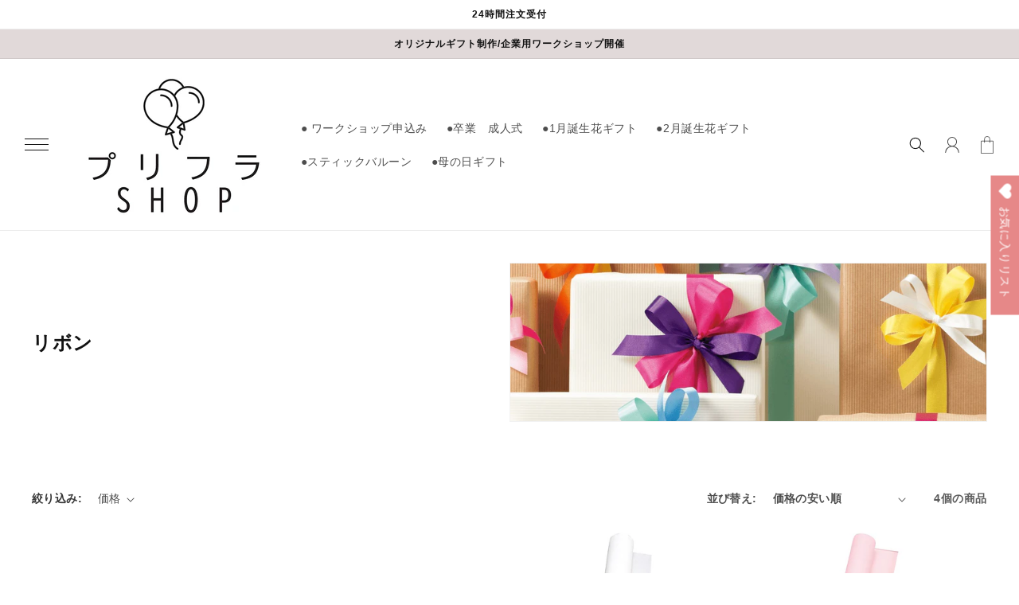

--- FILE ---
content_type: text/html; charset=utf-8
request_url: https://preflashop.com/collections/ribbon
body_size: 36497
content:
<!doctype html>
<html class="no-js" lang="ja">
  <head>
    <meta charset="utf-8">
    <meta http-equiv="X-UA-Compatible" content="IE=edge">
    <meta name="viewport" content="width=device-width,initial-scale=1">
    <meta name="theme-color" content="">
    <link rel="canonical" href="https://preflashop.com/collections/ribbon">
    <link
      rel="preconnect"
      href="https://cdn.shopify.com"
      crossorigin><link
        rel="icon"
        type="image/png"
        href="//preflashop.com/cdn/shop/files/Prefla_SHOP_3.png?crop=center&height=32&v=1743152997&width=32"><title>
      リボン
        &ndash; prefla shop</title>

    

    

<meta property="og:site_name" content="prefla shop">
<meta property="og:url" content="https://preflashop.com/collections/ribbon">
<meta property="og:title" content="リボン">
<meta property="og:type" content="website">
<meta property="og:description" content="バルーンフラワー専門店、花材卸販売、LED、プリザーブドフラワー専門店、造花専専門店、ドライフラワー専門店。豊富な商品を取り揃えております。お誕生日,結婚祝い,還暦・長寿祝い,母の日,敬老の日,退職祝い,開店開業,新築祝い,プロポーズ,出産祝い,お見舞いなど人生の大切な日に、お世話になった方に感謝の気持ちを込めて、贈り物を届けてみませんか。






"><meta property="og:image" content="http://preflashop.com/cdn/shop/collections/slideshow_img_233dc.jpg?v=1675480916">
  <meta property="og:image:secure_url" content="https://preflashop.com/cdn/shop/collections/slideshow_img_233dc.jpg?v=1675480916">
  <meta property="og:image:width" content="1200">
  <meta property="og:image:height" content="401"><meta name="twitter:card" content="summary_large_image">
<meta name="twitter:title" content="リボン">
<meta name="twitter:description" content="バルーンフラワー専門店、花材卸販売、LED、プリザーブドフラワー専門店、造花専専門店、ドライフラワー専門店。豊富な商品を取り揃えております。お誕生日,結婚祝い,還暦・長寿祝い,母の日,敬老の日,退職祝い,開店開業,新築祝い,プロポーズ,出産祝い,お見舞いなど人生の大切な日に、お世話になった方に感謝の気持ちを込めて、贈り物を届けてみませんか。






">


    <script src="//preflashop.com/cdn/shop/t/9/assets/global.js?v=21852040455183580841681466597" defer="defer"></script>
    <script>window.performance && window.performance.mark && window.performance.mark('shopify.content_for_header.start');</script><meta name="facebook-domain-verification" content="4kljgqjfauvnqe6dmeu6sqhzsg8ig7">
<meta name="google-site-verification" content="bHh4imFmxZAnBD7dstMvFxYiG9vxrpWrpRDI0BffY14">
<meta id="shopify-digital-wallet" name="shopify-digital-wallet" content="/70275891475/digital_wallets/dialog">
<meta name="shopify-checkout-api-token" content="1561841e2b42cb2a87b0e5f307167172">
<link rel="alternate" type="application/atom+xml" title="Feed" href="/collections/ribbon.atom" />
<link rel="alternate" type="application/json+oembed" href="https://preflashop.com/collections/ribbon.oembed">
<script async="async" src="/checkouts/internal/preloads.js?locale=ja-JP"></script>
<link rel="preconnect" href="https://shop.app" crossorigin="anonymous">
<script async="async" src="https://shop.app/checkouts/internal/preloads.js?locale=ja-JP&shop_id=70275891475" crossorigin="anonymous"></script>
<script id="apple-pay-shop-capabilities" type="application/json">{"shopId":70275891475,"countryCode":"JP","currencyCode":"JPY","merchantCapabilities":["supports3DS"],"merchantId":"gid:\/\/shopify\/Shop\/70275891475","merchantName":"prefla shop","requiredBillingContactFields":["postalAddress","email","phone"],"requiredShippingContactFields":["postalAddress","email","phone"],"shippingType":"shipping","supportedNetworks":["visa","masterCard","amex","jcb","discover"],"total":{"type":"pending","label":"prefla shop","amount":"1.00"},"shopifyPaymentsEnabled":true,"supportsSubscriptions":true}</script>
<script id="shopify-features" type="application/json">{"accessToken":"1561841e2b42cb2a87b0e5f307167172","betas":["rich-media-storefront-analytics"],"domain":"preflashop.com","predictiveSearch":false,"shopId":70275891475,"locale":"ja"}</script>
<script>var Shopify = Shopify || {};
Shopify.shop = "prefla-shop.myshopify.com";
Shopify.locale = "ja";
Shopify.currency = {"active":"JPY","rate":"1.0"};
Shopify.country = "JP";
Shopify.theme = {"name":"20230417","id":147685114131,"schema_name":"Corekara","schema_version":"1.6.2","theme_store_id":null,"role":"main"};
Shopify.theme.handle = "null";
Shopify.theme.style = {"id":null,"handle":null};
Shopify.cdnHost = "preflashop.com/cdn";
Shopify.routes = Shopify.routes || {};
Shopify.routes.root = "/";</script>
<script type="module">!function(o){(o.Shopify=o.Shopify||{}).modules=!0}(window);</script>
<script>!function(o){function n(){var o=[];function n(){o.push(Array.prototype.slice.apply(arguments))}return n.q=o,n}var t=o.Shopify=o.Shopify||{};t.loadFeatures=n(),t.autoloadFeatures=n()}(window);</script>
<script>
  window.ShopifyPay = window.ShopifyPay || {};
  window.ShopifyPay.apiHost = "shop.app\/pay";
  window.ShopifyPay.redirectState = null;
</script>
<script id="shop-js-analytics" type="application/json">{"pageType":"collection"}</script>
<script defer="defer" async type="module" src="//preflashop.com/cdn/shopifycloud/shop-js/modules/v2/client.init-shop-cart-sync_0MstufBG.ja.esm.js"></script>
<script defer="defer" async type="module" src="//preflashop.com/cdn/shopifycloud/shop-js/modules/v2/chunk.common_jll-23Z1.esm.js"></script>
<script defer="defer" async type="module" src="//preflashop.com/cdn/shopifycloud/shop-js/modules/v2/chunk.modal_HXih6-AF.esm.js"></script>
<script type="module">
  await import("//preflashop.com/cdn/shopifycloud/shop-js/modules/v2/client.init-shop-cart-sync_0MstufBG.ja.esm.js");
await import("//preflashop.com/cdn/shopifycloud/shop-js/modules/v2/chunk.common_jll-23Z1.esm.js");
await import("//preflashop.com/cdn/shopifycloud/shop-js/modules/v2/chunk.modal_HXih6-AF.esm.js");

  window.Shopify.SignInWithShop?.initShopCartSync?.({"fedCMEnabled":true,"windoidEnabled":true});

</script>
<script>
  window.Shopify = window.Shopify || {};
  if (!window.Shopify.featureAssets) window.Shopify.featureAssets = {};
  window.Shopify.featureAssets['shop-js'] = {"shop-cart-sync":["modules/v2/client.shop-cart-sync_DN7iwvRY.ja.esm.js","modules/v2/chunk.common_jll-23Z1.esm.js","modules/v2/chunk.modal_HXih6-AF.esm.js"],"init-fed-cm":["modules/v2/client.init-fed-cm_DmZOWWut.ja.esm.js","modules/v2/chunk.common_jll-23Z1.esm.js","modules/v2/chunk.modal_HXih6-AF.esm.js"],"shop-cash-offers":["modules/v2/client.shop-cash-offers_HFfvn_Gz.ja.esm.js","modules/v2/chunk.common_jll-23Z1.esm.js","modules/v2/chunk.modal_HXih6-AF.esm.js"],"shop-login-button":["modules/v2/client.shop-login-button_BVN3pvk0.ja.esm.js","modules/v2/chunk.common_jll-23Z1.esm.js","modules/v2/chunk.modal_HXih6-AF.esm.js"],"pay-button":["modules/v2/client.pay-button_CyS_4GVi.ja.esm.js","modules/v2/chunk.common_jll-23Z1.esm.js","modules/v2/chunk.modal_HXih6-AF.esm.js"],"shop-button":["modules/v2/client.shop-button_zh22db91.ja.esm.js","modules/v2/chunk.common_jll-23Z1.esm.js","modules/v2/chunk.modal_HXih6-AF.esm.js"],"avatar":["modules/v2/client.avatar_BTnouDA3.ja.esm.js"],"init-windoid":["modules/v2/client.init-windoid_BlVJIuJ5.ja.esm.js","modules/v2/chunk.common_jll-23Z1.esm.js","modules/v2/chunk.modal_HXih6-AF.esm.js"],"init-shop-for-new-customer-accounts":["modules/v2/client.init-shop-for-new-customer-accounts_BqzwtUK7.ja.esm.js","modules/v2/client.shop-login-button_BVN3pvk0.ja.esm.js","modules/v2/chunk.common_jll-23Z1.esm.js","modules/v2/chunk.modal_HXih6-AF.esm.js"],"init-shop-email-lookup-coordinator":["modules/v2/client.init-shop-email-lookup-coordinator_DKDv3hKi.ja.esm.js","modules/v2/chunk.common_jll-23Z1.esm.js","modules/v2/chunk.modal_HXih6-AF.esm.js"],"init-shop-cart-sync":["modules/v2/client.init-shop-cart-sync_0MstufBG.ja.esm.js","modules/v2/chunk.common_jll-23Z1.esm.js","modules/v2/chunk.modal_HXih6-AF.esm.js"],"shop-toast-manager":["modules/v2/client.shop-toast-manager_BkVvTGW3.ja.esm.js","modules/v2/chunk.common_jll-23Z1.esm.js","modules/v2/chunk.modal_HXih6-AF.esm.js"],"init-customer-accounts":["modules/v2/client.init-customer-accounts_CZbUHFPX.ja.esm.js","modules/v2/client.shop-login-button_BVN3pvk0.ja.esm.js","modules/v2/chunk.common_jll-23Z1.esm.js","modules/v2/chunk.modal_HXih6-AF.esm.js"],"init-customer-accounts-sign-up":["modules/v2/client.init-customer-accounts-sign-up_C0QA8nCd.ja.esm.js","modules/v2/client.shop-login-button_BVN3pvk0.ja.esm.js","modules/v2/chunk.common_jll-23Z1.esm.js","modules/v2/chunk.modal_HXih6-AF.esm.js"],"shop-follow-button":["modules/v2/client.shop-follow-button_CSkbpFfm.ja.esm.js","modules/v2/chunk.common_jll-23Z1.esm.js","modules/v2/chunk.modal_HXih6-AF.esm.js"],"checkout-modal":["modules/v2/client.checkout-modal_rYdHFJTE.ja.esm.js","modules/v2/chunk.common_jll-23Z1.esm.js","modules/v2/chunk.modal_HXih6-AF.esm.js"],"shop-login":["modules/v2/client.shop-login_DeXIozZF.ja.esm.js","modules/v2/chunk.common_jll-23Z1.esm.js","modules/v2/chunk.modal_HXih6-AF.esm.js"],"lead-capture":["modules/v2/client.lead-capture_DGEoeVgo.ja.esm.js","modules/v2/chunk.common_jll-23Z1.esm.js","modules/v2/chunk.modal_HXih6-AF.esm.js"],"payment-terms":["modules/v2/client.payment-terms_BXPcfuME.ja.esm.js","modules/v2/chunk.common_jll-23Z1.esm.js","modules/v2/chunk.modal_HXih6-AF.esm.js"]};
</script>
<script>(function() {
  var isLoaded = false;
  function asyncLoad() {
    if (isLoaded) return;
    isLoaded = true;
    var urls = ["https:\/\/wishlisthero-assets.revampco.com\/store-front\/bundle2.js?shop=prefla-shop.myshopify.com","https:\/\/reorder-master.hulkapps.com\/reorderjs\/re-order.js?1690425154\u0026shop=prefla-shop.myshopify.com","https:\/\/wishlisthero-assets.revampco.com\/store-front\/bundle2.js?shop=prefla-shop.myshopify.com","https:\/\/wishlisthero-assets.revampco.com\/store-front\/bundle2.js?shop=prefla-shop.myshopify.com","https:\/\/wishlisthero-assets.revampco.com\/store-front\/bundle2.js?shop=prefla-shop.myshopify.com","https:\/\/wishlisthero-assets.revampco.com\/store-front\/bundle2.js?shop=prefla-shop.myshopify.com"];
    for (var i = 0; i < urls.length; i++) {
      var s = document.createElement('script');
      s.type = 'text/javascript';
      s.async = true;
      s.src = urls[i];
      var x = document.getElementsByTagName('script')[0];
      x.parentNode.insertBefore(s, x);
    }
  };
  if(window.attachEvent) {
    window.attachEvent('onload', asyncLoad);
  } else {
    window.addEventListener('load', asyncLoad, false);
  }
})();</script>
<script id="__st">var __st={"a":70275891475,"offset":32400,"reqid":"c7593509-41ae-4d4a-92a9-50fa1c9f646e-1769062728","pageurl":"preflashop.com\/collections\/ribbon","u":"5041586b7038","p":"collection","rtyp":"collection","rid":434714837267};</script>
<script>window.ShopifyPaypalV4VisibilityTracking = true;</script>
<script id="captcha-bootstrap">!function(){'use strict';const t='contact',e='account',n='new_comment',o=[[t,t],['blogs',n],['comments',n],[t,'customer']],c=[[e,'customer_login'],[e,'guest_login'],[e,'recover_customer_password'],[e,'create_customer']],r=t=>t.map((([t,e])=>`form[action*='/${t}']:not([data-nocaptcha='true']) input[name='form_type'][value='${e}']`)).join(','),a=t=>()=>t?[...document.querySelectorAll(t)].map((t=>t.form)):[];function s(){const t=[...o],e=r(t);return a(e)}const i='password',u='form_key',d=['recaptcha-v3-token','g-recaptcha-response','h-captcha-response',i],f=()=>{try{return window.sessionStorage}catch{return}},m='__shopify_v',_=t=>t.elements[u];function p(t,e,n=!1){try{const o=window.sessionStorage,c=JSON.parse(o.getItem(e)),{data:r}=function(t){const{data:e,action:n}=t;return t[m]||n?{data:e,action:n}:{data:t,action:n}}(c);for(const[e,n]of Object.entries(r))t.elements[e]&&(t.elements[e].value=n);n&&o.removeItem(e)}catch(o){console.error('form repopulation failed',{error:o})}}const l='form_type',E='cptcha';function T(t){t.dataset[E]=!0}const w=window,h=w.document,L='Shopify',v='ce_forms',y='captcha';let A=!1;((t,e)=>{const n=(g='f06e6c50-85a8-45c8-87d0-21a2b65856fe',I='https://cdn.shopify.com/shopifycloud/storefront-forms-hcaptcha/ce_storefront_forms_captcha_hcaptcha.v1.5.2.iife.js',D={infoText:'hCaptchaによる保護',privacyText:'プライバシー',termsText:'利用規約'},(t,e,n)=>{const o=w[L][v],c=o.bindForm;if(c)return c(t,g,e,D).then(n);var r;o.q.push([[t,g,e,D],n]),r=I,A||(h.body.append(Object.assign(h.createElement('script'),{id:'captcha-provider',async:!0,src:r})),A=!0)});var g,I,D;w[L]=w[L]||{},w[L][v]=w[L][v]||{},w[L][v].q=[],w[L][y]=w[L][y]||{},w[L][y].protect=function(t,e){n(t,void 0,e),T(t)},Object.freeze(w[L][y]),function(t,e,n,w,h,L){const[v,y,A,g]=function(t,e,n){const i=e?o:[],u=t?c:[],d=[...i,...u],f=r(d),m=r(i),_=r(d.filter((([t,e])=>n.includes(e))));return[a(f),a(m),a(_),s()]}(w,h,L),I=t=>{const e=t.target;return e instanceof HTMLFormElement?e:e&&e.form},D=t=>v().includes(t);t.addEventListener('submit',(t=>{const e=I(t);if(!e)return;const n=D(e)&&!e.dataset.hcaptchaBound&&!e.dataset.recaptchaBound,o=_(e),c=g().includes(e)&&(!o||!o.value);(n||c)&&t.preventDefault(),c&&!n&&(function(t){try{if(!f())return;!function(t){const e=f();if(!e)return;const n=_(t);if(!n)return;const o=n.value;o&&e.removeItem(o)}(t);const e=Array.from(Array(32),(()=>Math.random().toString(36)[2])).join('');!function(t,e){_(t)||t.append(Object.assign(document.createElement('input'),{type:'hidden',name:u})),t.elements[u].value=e}(t,e),function(t,e){const n=f();if(!n)return;const o=[...t.querySelectorAll(`input[type='${i}']`)].map((({name:t})=>t)),c=[...d,...o],r={};for(const[a,s]of new FormData(t).entries())c.includes(a)||(r[a]=s);n.setItem(e,JSON.stringify({[m]:1,action:t.action,data:r}))}(t,e)}catch(e){console.error('failed to persist form',e)}}(e),e.submit())}));const S=(t,e)=>{t&&!t.dataset[E]&&(n(t,e.some((e=>e===t))),T(t))};for(const o of['focusin','change'])t.addEventListener(o,(t=>{const e=I(t);D(e)&&S(e,y())}));const B=e.get('form_key'),M=e.get(l),P=B&&M;t.addEventListener('DOMContentLoaded',(()=>{const t=y();if(P)for(const e of t)e.elements[l].value===M&&p(e,B);[...new Set([...A(),...v().filter((t=>'true'===t.dataset.shopifyCaptcha))])].forEach((e=>S(e,t)))}))}(h,new URLSearchParams(w.location.search),n,t,e,['guest_login'])})(!0,!0)}();</script>
<script integrity="sha256-4kQ18oKyAcykRKYeNunJcIwy7WH5gtpwJnB7kiuLZ1E=" data-source-attribution="shopify.loadfeatures" defer="defer" src="//preflashop.com/cdn/shopifycloud/storefront/assets/storefront/load_feature-a0a9edcb.js" crossorigin="anonymous"></script>
<script crossorigin="anonymous" defer="defer" src="//preflashop.com/cdn/shopifycloud/storefront/assets/shopify_pay/storefront-65b4c6d7.js?v=20250812"></script>
<script data-source-attribution="shopify.dynamic_checkout.dynamic.init">var Shopify=Shopify||{};Shopify.PaymentButton=Shopify.PaymentButton||{isStorefrontPortableWallets:!0,init:function(){window.Shopify.PaymentButton.init=function(){};var t=document.createElement("script");t.src="https://preflashop.com/cdn/shopifycloud/portable-wallets/latest/portable-wallets.ja.js",t.type="module",document.head.appendChild(t)}};
</script>
<script data-source-attribution="shopify.dynamic_checkout.buyer_consent">
  function portableWalletsHideBuyerConsent(e){var t=document.getElementById("shopify-buyer-consent"),n=document.getElementById("shopify-subscription-policy-button");t&&n&&(t.classList.add("hidden"),t.setAttribute("aria-hidden","true"),n.removeEventListener("click",e))}function portableWalletsShowBuyerConsent(e){var t=document.getElementById("shopify-buyer-consent"),n=document.getElementById("shopify-subscription-policy-button");t&&n&&(t.classList.remove("hidden"),t.removeAttribute("aria-hidden"),n.addEventListener("click",e))}window.Shopify?.PaymentButton&&(window.Shopify.PaymentButton.hideBuyerConsent=portableWalletsHideBuyerConsent,window.Shopify.PaymentButton.showBuyerConsent=portableWalletsShowBuyerConsent);
</script>
<script data-source-attribution="shopify.dynamic_checkout.cart.bootstrap">document.addEventListener("DOMContentLoaded",(function(){function t(){return document.querySelector("shopify-accelerated-checkout-cart, shopify-accelerated-checkout")}if(t())Shopify.PaymentButton.init();else{new MutationObserver((function(e,n){t()&&(Shopify.PaymentButton.init(),n.disconnect())})).observe(document.body,{childList:!0,subtree:!0})}}));
</script>
<link id="shopify-accelerated-checkout-styles" rel="stylesheet" media="screen" href="https://preflashop.com/cdn/shopifycloud/portable-wallets/latest/accelerated-checkout-backwards-compat.css" crossorigin="anonymous">
<style id="shopify-accelerated-checkout-cart">
        #shopify-buyer-consent {
  margin-top: 1em;
  display: inline-block;
  width: 100%;
}

#shopify-buyer-consent.hidden {
  display: none;
}

#shopify-subscription-policy-button {
  background: none;
  border: none;
  padding: 0;
  text-decoration: underline;
  font-size: inherit;
  cursor: pointer;
}

#shopify-subscription-policy-button::before {
  box-shadow: none;
}

      </style>
<script id="sections-script" data-sections="header,footer" defer="defer" src="//preflashop.com/cdn/shop/t/9/compiled_assets/scripts.js?v=4499"></script>
<script>window.performance && window.performance.mark && window.performance.mark('shopify.content_for_header.end');</script>

    


    


    <style data-shopify>:root
    {

      --font-body-family: "Meiryo", "Hiragino Sans", "Hiragino Kaku Gothic ProN", "Arial", "Yu Gothic",  sans-serif;;

      --font-body-weight: 700;
      --font-body-weight-bold: 1000;


      --font-heading-family: "Meiryo", "Hiragino Sans", "Hiragino Kaku Gothic ProN", "Arial", "Yu Gothic",  sans-serif;;
      --font-heading-weight: 700;

      --font-body-scale: 1.0;
      --font-heading-scale: 1.0;


      --font-body-scale: 1.0;
      --font-heading-scale: 1.0;

      --d_title_font: "Meiryo", "Hiragino Sans", "Hiragino Kaku Gothic ProN", "Arial", "Yu Gothic",  sans-serif;;
      --d_title_font_scale: 26;
      --d_title_font_scale_sp: 23;
      --d_title_font_weight: 700;

      --color-base-text: 18, 18, 18;
      --color-shadow: 18, 18, 18;
      --color-base-background-1: 255, 255, 255;
      --color-base-background-2: 225, 217, 217;
      --color-base-solid-button-labels: 255, 255, 255;
      --color-base-outline-button-labels: 18, 18, 18;
      --color-base-accent-1: 27, 27, 27;
      --color-base-accent-2: 229, 190, 202;
      --payment-terms-background-color: #ffffff;

      --gradient-base-background-1: 
        #ffffff; 
      --gradient-base-background-2: 
        #e1d9d9;
      --gradient-base-accent-1: 
        #1b1b1b;
      --gradient-base-accent-2: 
        #e5beca;

      --media-padding: px;
      --media-border-opacity: 0.05;
      --media-border-width: 1px;
      --media-radius: 0px;
      --media-shadow-opacity: 0.0;
      --media-shadow-horizontal-offset: 0px;
      --media-shadow-vertical-offset: 4px;
      --media-shadow-blur-radius: 5px;

      --page-width: 126rem;
      --page-width-margin: 0rem;

      --card-image-padding: 0.0rem;
      --card-corner-radius: 0.0rem;
      --card-text-alignment: left;
      --card-border-width: 0.0rem;
      --card-border-opacity: 0.1;
      --card-shadow-opacity: 0.0;
      --card-shadow-horizontal-offset: 0.0rem;
      --card-shadow-vertical-offset: 0.4rem;
      --card-shadow-blur-radius: 0.5rem;

      --badge-corner-radius: 0.0rem;

      --popup-border-width: 1px;
      --popup-border-opacity: 0.1;
      --popup-corner-radius: 0px;
      --popup-shadow-opacity: 0.0;
      --popup-shadow-horizontal-offset: 0px;
      --popup-shadow-vertical-offset: 4px;
      --popup-shadow-blur-radius: 5px;

      --drawer-border-width: 1px;
      --drawer-border-opacity: 0.1;
      --drawer-shadow-opacity: 0.0;
      --drawer-shadow-horizontal-offset: 0px;
      --drawer-shadow-vertical-offset: 4px;
      --drawer-shadow-blur-radius: 5px;

      --spacing-sections-desktop: 0px;
      --spacing-sections-mobile: 
        0px;

      --grid-desktop-vertical-spacing: 20px;
      --grid-desktop-horizontal-spacing: 8px;
      --grid-mobile-vertical-spacing: 10px;
      --grid-mobile-horizontal-spacing: 4px;

      --text-boxes-border-opacity: 0.1;
      --text-boxes-border-width: 0px;
      --text-boxes-radius: 0px;
      --text-boxes-shadow-opacity: 0.0;
      --text-boxes-shadow-horizontal-offset: 0px;
      --text-boxes-shadow-vertical-offset: 4px;
      --text-boxes-shadow-blur-radius: 5px;

      --buttons-radius: 0px;
      --buttons-radius-outset: 
        0px;
      --buttons-border-width: 
        1px;
      --buttons-border-opacity: 1.0;
      --buttons-shadow-opacity: 0.0;
      --buttons-shadow-horizontal-offset: 0px;
      --buttons-shadow-vertical-offset: 4px;
      --buttons-shadow-blur-radius: 5px;
      --buttons-border-offset: 
        0px;

      --inputs-radius: 0px;
      --inputs-border-width: 1px;
      --inputs-border-opacity: 0.55;
      --inputs-shadow-opacity: 0.0;
      --inputs-shadow-horizontal-offset: 0px;
      --inputs-margin-offset: 
        0px;
      --inputs-shadow-vertical-offset: 4px;
      --inputs-shadow-blur-radius: 5px;
      --inputs-radius-outset: 
        0px;

      --variant-pills-radius: 0px;
      --variant-pills-border-width: 1px;
      --variant-pills-border-opacity: 0.55;
      --variant-pills-shadow-opacity: 0.0;
      --variant-pills-shadow-horizontal-offset: 0px;
      --variant-pills-shadow-vertical-offset: 4px;
      --variant-pills-shadow-blur-radius: 5px;
      --desktop-size-min: 1061px;
      --mini-desktop-size: 1060px;
      --tablet-size: 990px;
      --mobile-size: 750px;
    }

    *,
    *::before,
    *::after {
      box-sizing: inherit;
    }

    html {
      box-sizing: border-box;
      font-size: calc(var(--font-body-scale) * 62.5%);
      height: 100%;
    }

    body {
      display: grid;
      grid-template-rows: auto auto 1fr auto;
      grid-template-columns: 100%;
      min-height: 100%;
      margin: 0;
      font-size: 1.4rem;
      letter-spacing: 0.06rem;
      line-height: calc(1 + 0.8 / var(--font-body-scale));
      font-family: var(--font-body-family);
      font-style: var(--font-body-style);
      font-weight: var(--font-body-weight);
    }

    @media screen and (min-width: 750px) {
      body {
        font-size: 1.4rem;
      }
    }

    .d_title .main_en {
      font-size: calc(var(--d_title_font_scale_sp) * 1px);
      font-weight: var(--d_title_font_weight);
    }

    @media screen and (min-width: 750px) {
      .d_title .main_en {
        font-size: calc(var(--d_title_font_scale) * 1px);
      }
    }
  </style>

  <link href="//preflashop.com/cdn/shop/t/9/assets/base.scss?v=11424415318295238751716197368" rel="stylesheet" type="text/css" media="all" />
<link href="//preflashop.com/cdn/shop/t/9/assets/base_layout.css?v=141050341564827822621681461481" rel="stylesheet" type="text/css" media="all" />
  <link href="//preflashop.com/cdn/shop/t/9/assets/swiper-bundle.min.css?v=145134866565419094931681461481" rel="stylesheet" type="text/css" media="all" />
  <link href="//preflashop.com/cdn/shop/t/9/assets/main.scss?v=123638104644620495091743645086" rel="stylesheet" type="text/css" media="all" />
  <script>
    document.documentElement.className = document.documentElement.className.replace('no-js', 'js');
    if (Shopify.designMode) {
      document.documentElement.classList.add('shopify-design-mode');
    }
  </script>
  <!-- Swiper JS -->
  <script src="//preflashop.com/cdn/shop/t/9/assets/swiper-bundle.min.js?v=7158048499523779971681461481"></script>
  <!-- "snippets/swymSnippet.liquid" was not rendered, the associated app was uninstalled -->

  <!-- バリエーション在庫追跡 -->
  <script>
    var variantStock = {};
  </script>


<!-- Font icon for header icons -->
<link href="https://wishlisthero-assets.revampco.com/safe-icons/css/wishlisthero-icons.css" rel="stylesheet"/>
<!-- Style for floating buttons and others -->
<style type="text/css">
    .wishlisthero-floating {
        position: absolute;
          right:5px;
        top: 5px;
        z-index: 23;
        border-radius: 100%;
    }

    .wishlisthero-floating:hover {
        background-color: rgba(0, 0, 0, 0.05);
    }

    .wishlisthero-floating button {
        font-size: 20px !important;
        width: 40px !important;
        padding: 0.125em 0 0 !important;
    }
.MuiTypography-body2 ,.MuiTypography-body1 ,.MuiTypography-caption ,.MuiTypography-button ,.MuiTypography-h1 ,.MuiTypography-h2 ,.MuiTypography-h3 ,.MuiTypography-h4 ,.MuiTypography-h5 ,.MuiTypography-h6 ,.MuiTypography-subtitle1 ,.MuiTypography-subtitle2 ,.MuiTypography-overline , MuiButton-root,  .MuiCardHeader-title a{
     font-family: inherit !important; /*Roboto, Helvetica, Arial, sans-serif;*/
}
.MuiTypography-h1 , .MuiTypography-h2 , .MuiTypography-h3 , .MuiTypography-h4 , .MuiTypography-h5 , .MuiTypography-h6 ,  .MuiCardHeader-title a{
     font-family: ,  !important;
     font-family: ,  !important;
     font-family: ,  !important;
     font-family: ,  !important;
}

    /****************************************************************************************/
    /* For some theme shared view need some spacing */
    /*
    #wishlist-hero-shared-list-view {
  margin-top: 15px;
  margin-bottom: 15px;
}
#wishlist-hero-shared-list-view h1 {
  padding-left: 5px;
}

#wishlisthero-product-page-button-container {
  padding-top: 15px;
}
*/
    /****************************************************************************************/
    /* #wishlisthero-product-page-button-container button {
  padding-left: 1px !important;
} */
    /****************************************************************************************/
    /* Customize the indicator when wishlist has items AND the normal indicator not working */
/*     span.wishlist-hero-items-count {

  top: 0px;
  right: -6px;



}

@media screen and (max-width: 749px){
.wishlisthero-product-page-button-container{
width:100%
}
.wishlisthero-product-page-button-container button{
 margin-left:auto !important; margin-right: auto !important;
}
}
@media screen and (max-width: 749px) {
span.wishlist-hero-items-count {
top: 10px;
right: 3px;
}
}*/
</style>
<script>window.wishlisthero_cartDotClasses=['site-header__cart-count', 'is-visible'];</script>
 <script type='text/javascript'>try{
   window.WishListHero_setting = {"ButtonColor":"rgb(230, 136, 136)","IconColor":"rgba(255, 255, 255, 1)","IconType":"Heart","ButtonTextBeforeAdding":"お気に入りに追加する","ButtonTextAfterAdding":"お気に入りリストに追加しました","AnimationAfterAddition":"None","ButtonTextAddToCart":"カートに追加する","ButtonTextOutOfStock":"SOLDOUT","ButtonTextAddAllToCart":"すべてカートに入れる","ButtonTextRemoveAllToCart":"すべてお気に入りリストから削除する","AddedProductNotificationText":"お気に入りリストに追加されました","AddedProductToCartNotificationText":"商品がカートに追加されました","ViewCartLinkText":"カートを見る","SharePopup_TitleText":"お気に入りリストをシェアする","SharePopup_shareBtnText":"SHARE","SharePopup_shareHederText":"SNSでシェアする","SharePopup_shareCopyText":"お気に入りリストリンクをコピーする","SharePopup_shareCancelBtnText":"CANCEL","SharePopup_shareCopyBtnText":"コピーする","SendEMailPopup_BtnText":"メールを送る","SendEMailPopup_FromText":"お名前","SendEMailPopup_ToText":"メール","SendEMailPopup_BodyText":"本文","SendEMailPopup_SendBtnText":"送信","SendEMailPopup_TitleText":"メールでお気に入りリストを贈る","AddProductMessageText":"すべての商品をカートに追加してもよろしいでしょうか？","RemoveProductMessageText":"こちらの商品をお気に入りリストから削除してもよろしいでしょうか？","RemoveAllProductMessageText":"すべての商品をお気に入りリストから削除してもよろしいでしょうか？","RemovedProductNotificationText":"お気に入りリストから削除されました","AddAllOutOfStockProductNotificationText":"カートに追加する際にエラーが発生しました。もう一度お試しください。","RemovePopupOkText":"OK","RemovePopup_HeaderText":"本当に削除しますか？","ViewWishlistText":"お気に入りリストを見る","EmptyWishlistText":"お気に入りリストにはまだ商品がありません","BuyNowButtonText":"今すぐ購入する","BuyNowButtonColor":"rgb(144, 86, 162)","BuyNowTextButtonColor":"rgb(255, 255, 255)","Wishlist_Title":"お気に入りリスト","WishlistHeaderTitleAlignment":"Center","WishlistProductImageSize":"Normal","PriceColor":"rgba(0, 0, 0, 1)","HeaderFontSize":"30","PriceFontSize":"18","ProductNameFontSize":"16","LaunchPointType":"floating_point","DisplayWishlistAs":"seprate_page","DisplayButtonAs":"button_with_icon","PopupSize":"md","HideAddToCartButton":false,"NoRedirectAfterAddToCart":false,"DisableGuestCustomer":false,"LoginPopupContent":"複数のデバイスでお気に入りリスト確認するためにはログインをして下さい","LoginPopupLoginBtnText":"ログイン","LoginPopupContentFontSize":"20","NotificationPopupPosition":"right","WishlistButtonTextColor":"rgba(113, 68, 68, 1)","EnableRemoveFromWishlistAfterAddButtonText":"お気に入りリストから削除する","_id":"6401762e189a4111ae591315","EnableCollection":false,"EnableShare":true,"RemovePowerBy":false,"EnableFBPixel":false,"DisapleApp":false,"FloatPointPossition":"right","HeartStateToggle":true,"HeaderMenuItemsIndicator":true,"EnableRemoveFromWishlistAfterAdd":true,"SendEMailPopup_SendNotificationText":"メールが送信されました","SharePopup_shareCopiedText":"コピーしました","Shop":"prefla-shop.myshopify.com","shop":"prefla-shop.myshopify.com","Status":"Active","Plan":"FREE"};  
  }catch(e){ console.error('Error loading config',e); } </script><link href='https://fonts.googleapis.com/css?family=Lato:300,400,700,900|Manjari:400,700|Nunito:300,400,600,700,800|Roboto:300,400,500,700,900&display=swap' rel='stylesheet'>
                                   <link rel='stylesheet' href='https://reorder-master.hulkapps.com/css/re-order.css?v=2023-04-17 05:37:42'>
<meta name="google-site-verification" content="16ZPWJsbkPnvsGMFRKFe6mX7cm6oD_G9HhaV3hFJ1_M" />
<meta name="facebook-domain-verification" content="tep8k032335yz0js37lp91xb2n26ot" />
<!-- BEGIN app block: shopify://apps/wishlist-hero/blocks/app-embed/a9a5079b-59e8-47cb-b659-ecf1c60b9b72 -->


<script type="text/javascript">
  
    window.wishlisthero_buttonProdPageClasses = [];
  
  
    window.wishlisthero_cartDotClasses = [];
  
</script>
<!-- BEGIN app snippet: extraStyles -->

<style>
  .wishlisthero-floating {
    position: absolute;
    top: 5px;
    z-index: 21;
    border-radius: 100%;
    width: fit-content;
    right: 5px;
    left: auto;
    &.wlh-left-btn {
      left: 5px !important;
      right: auto !important;
    }
    &.wlh-right-btn {
      right: 5px !important;
      left: auto !important;
    }
    
  }
  @media(min-width:1300px) {
    .product-item__link.product-item__image--margins .wishlisthero-floating, {
      
        left: 50% !important;
        margin-left: -295px;
      
    }
  }
  .MuiTypography-h1,.MuiTypography-h2,.MuiTypography-h3,.MuiTypography-h4,.MuiTypography-h5,.MuiTypography-h6,.MuiButton-root,.MuiCardHeader-title a {
    font-family: ,  !important;
  }
</style>






<!-- END app snippet -->
<!-- BEGIN app snippet: renderAssets -->

  <link rel="preload" href="https://cdn.shopify.com/extensions/019badc7-12fe-783e-9dfe-907190f91114/wishlist-hero-81/assets/default.css" as="style" onload="this.onload=null;this.rel='stylesheet'">
  <noscript><link href="//cdn.shopify.com/extensions/019badc7-12fe-783e-9dfe-907190f91114/wishlist-hero-81/assets/default.css" rel="stylesheet" type="text/css" media="all" /></noscript>
  <script defer src="https://cdn.shopify.com/extensions/019badc7-12fe-783e-9dfe-907190f91114/wishlist-hero-81/assets/default.js"></script>
<!-- END app snippet -->


<script type="text/javascript">
  try{
  
    var scr_bdl_path = "https://cdn.shopify.com/extensions/019badc7-12fe-783e-9dfe-907190f91114/wishlist-hero-81/assets/bundle2.js";
    window._wh_asset_path = scr_bdl_path.substring(0,scr_bdl_path.lastIndexOf("/")) + "/";
  

  }catch(e){ console.log(e)}
  try{

  
    window.WishListHero_setting = {"ButtonColor":"rgb(230, 136, 136)","IconColor":"rgba(255, 255, 255, 1)","IconType":"Heart","ButtonTextBeforeAdding":"お気に入りに追加する","ButtonTextAfterAdding":"お気に入りリストに追加しました","AnimationAfterAddition":"None","ButtonTextAddToCart":"カートに追加する","ButtonTextOutOfStock":"SOLDOUT","ButtonTextAddAllToCart":"すべてカートに入れる","ButtonTextRemoveAllToCart":"すべてお気に入りリストから削除する","AddedProductNotificationText":"お気に入りリストに追加されました","AddedProductToCartNotificationText":"商品がカートに追加されました","ViewCartLinkText":"カートを見る","SharePopup_TitleText":"お気に入りリストをシェアする","SharePopup_shareBtnText":"SHARE","SharePopup_shareHederText":"SNSでシェアする","SharePopup_shareCopyText":"お気に入りリストリンクをコピーする","SharePopup_shareCancelBtnText":"CANCEL","SharePopup_shareCopyBtnText":"コピーする","SendEMailPopup_BtnText":"メールを送る","SendEMailPopup_FromText":"お名前","SendEMailPopup_ToText":"メール","SendEMailPopup_BodyText":"本文","SendEMailPopup_SendBtnText":"送信","SendEMailPopup_TitleText":"メールでお気に入りリストを贈る","AddProductMessageText":"すべての商品をカートに追加してもよろしいでしょうか？","RemoveProductMessageText":"こちらの商品をお気に入りリストから削除してもよろしいでしょうか？","RemoveAllProductMessageText":"すべての商品をお気に入りリストから削除してもよろしいでしょうか？","RemovedProductNotificationText":"お気に入りリストから削除されました","AddAllOutOfStockProductNotificationText":"カートに追加する際にエラーが発生しました。もう一度お試しください。","RemovePopupOkText":"OK","RemovePopup_HeaderText":"本当に削除しますか？","ViewWishlistText":"お気に入りリストを見る","EmptyWishlistText":"お気に入りリストにはまだ商品がありません","BuyNowButtonText":"今すぐ購入する","BuyNowButtonColor":"rgb(144, 86, 162)","BuyNowTextButtonColor":"rgb(255, 255, 255)","Wishlist_Title":"お気に入りリスト","WishlistHeaderTitleAlignment":"Center","WishlistProductImageSize":"Normal","PriceColor":"rgba(0, 0, 0, 1)","HeaderFontSize":"30","PriceFontSize":"18","ProductNameFontSize":"16","LaunchPointType":"floating_point","DisplayWishlistAs":"seprate_page","DisplayButtonAs":"button_with_icon","PopupSize":"md","HideAddToCartButton":false,"NoRedirectAfterAddToCart":false,"DisableGuestCustomer":false,"LoginPopupContent":"複数のデバイスでお気に入りリスト確認するためにはログインをして下さい","LoginPopupLoginBtnText":"ログイン","LoginPopupContentFontSize":"20","NotificationPopupPosition":"right","WishlistButtonTextColor":"rgba(113, 68, 68, 1)","EnableRemoveFromWishlistAfterAddButtonText":"お気に入りリストから削除する","_id":"6401762e189a4111ae591315","EnableCollection":false,"EnableShare":true,"RemovePowerBy":false,"EnableFBPixel":false,"DisapleApp":false,"FloatPointPossition":"right","HeartStateToggle":true,"HeaderMenuItemsIndicator":true,"EnableRemoveFromWishlistAfterAdd":true,"SendEMailPopup_SendNotificationText":"メールが送信されました","SharePopup_shareCopiedText":"コピーしました","Shop":"prefla-shop.myshopify.com","shop":"prefla-shop.myshopify.com","Status":"Active","Plan":"FREE"};
    if(typeof(window.WishListHero_setting_theme_override) != "undefined"){
                                                                                window.WishListHero_setting = {
                                                                                    ...window.WishListHero_setting,
                                                                                    ...window.WishListHero_setting_theme_override
                                                                                };
                                                                            }
                                                                            // Done

  

  }catch(e){ console.error('Error loading config',e); }
</script>


  <script src="https://cdn.shopify.com/extensions/019badc7-12fe-783e-9dfe-907190f91114/wishlist-hero-81/assets/bundle2.js" defer></script>



<script type="text/javascript">
  if (!window.__wishlistHeroArriveScriptLoaded) {
    window.__wishlistHeroArriveScriptLoaded = true;
    function wh_loadScript(scriptUrl) {
      const script = document.createElement('script'); script.src = scriptUrl;
      document.body.appendChild(script);
      return new Promise((res, rej) => { script.onload = function () { res(); }; script.onerror = function () { rej(); } });
    }
  }
  document.addEventListener("DOMContentLoaded", () => {
      wh_loadScript('https://cdn.shopify.com/extensions/019badc7-12fe-783e-9dfe-907190f91114/wishlist-hero-81/assets/arrive.min.js').then(function () {
          document.arrive('.wishlist-hero-custom-button', function (wishlistButton) {
              var ev = new
                  CustomEvent('wishlist-hero-add-to-custom-element', { detail: wishlistButton }); document.dispatchEvent(ev);
          });
      });
  });
</script>


<!-- BEGIN app snippet: TransArray -->
<script>
  window.WLH_reload_translations = function() {
    let _wlh_res = {};
    if (window.WishListHero_setting && window.WishListHero_setting['ThrdParty_Trans_active']) {

      
        

        window.WishListHero_setting["ButtonTextBeforeAdding"] = "";
        _wlh_res["ButtonTextBeforeAdding"] = "";
        

        window.WishListHero_setting["ButtonTextAfterAdding"] = "";
        _wlh_res["ButtonTextAfterAdding"] = "";
        

        window.WishListHero_setting["ButtonTextAddToCart"] = "";
        _wlh_res["ButtonTextAddToCart"] = "";
        

        window.WishListHero_setting["ButtonTextOutOfStock"] = "";
        _wlh_res["ButtonTextOutOfStock"] = "";
        

        window.WishListHero_setting["ButtonTextAddAllToCart"] = "";
        _wlh_res["ButtonTextAddAllToCart"] = "";
        

        window.WishListHero_setting["ButtonTextRemoveAllToCart"] = "";
        _wlh_res["ButtonTextRemoveAllToCart"] = "";
        

        window.WishListHero_setting["AddedProductNotificationText"] = "";
        _wlh_res["AddedProductNotificationText"] = "";
        

        window.WishListHero_setting["AddedProductToCartNotificationText"] = "";
        _wlh_res["AddedProductToCartNotificationText"] = "";
        

        window.WishListHero_setting["ViewCartLinkText"] = "";
        _wlh_res["ViewCartLinkText"] = "";
        

        window.WishListHero_setting["SharePopup_TitleText"] = "";
        _wlh_res["SharePopup_TitleText"] = "";
        

        window.WishListHero_setting["SharePopup_shareBtnText"] = "";
        _wlh_res["SharePopup_shareBtnText"] = "";
        

        window.WishListHero_setting["SharePopup_shareHederText"] = "";
        _wlh_res["SharePopup_shareHederText"] = "";
        

        window.WishListHero_setting["SharePopup_shareCopyText"] = "";
        _wlh_res["SharePopup_shareCopyText"] = "";
        

        window.WishListHero_setting["SharePopup_shareCancelBtnText"] = "";
        _wlh_res["SharePopup_shareCancelBtnText"] = "";
        

        window.WishListHero_setting["SharePopup_shareCopyBtnText"] = "";
        _wlh_res["SharePopup_shareCopyBtnText"] = "";
        

        window.WishListHero_setting["SendEMailPopup_BtnText"] = "";
        _wlh_res["SendEMailPopup_BtnText"] = "";
        

        window.WishListHero_setting["SendEMailPopup_FromText"] = "";
        _wlh_res["SendEMailPopup_FromText"] = "";
        

        window.WishListHero_setting["SendEMailPopup_ToText"] = "";
        _wlh_res["SendEMailPopup_ToText"] = "";
        

        window.WishListHero_setting["SendEMailPopup_BodyText"] = "";
        _wlh_res["SendEMailPopup_BodyText"] = "";
        

        window.WishListHero_setting["SendEMailPopup_SendBtnText"] = "";
        _wlh_res["SendEMailPopup_SendBtnText"] = "";
        

        window.WishListHero_setting["SendEMailPopup_SendNotificationText"] = "";
        _wlh_res["SendEMailPopup_SendNotificationText"] = "";
        

        window.WishListHero_setting["SendEMailPopup_TitleText"] = "";
        _wlh_res["SendEMailPopup_TitleText"] = "";
        

        window.WishListHero_setting["AddProductMessageText"] = "";
        _wlh_res["AddProductMessageText"] = "";
        

        window.WishListHero_setting["RemoveProductMessageText"] = "";
        _wlh_res["RemoveProductMessageText"] = "";
        

        window.WishListHero_setting["RemoveAllProductMessageText"] = "";
        _wlh_res["RemoveAllProductMessageText"] = "";
        

        window.WishListHero_setting["RemovedProductNotificationText"] = "";
        _wlh_res["RemovedProductNotificationText"] = "";
        

        window.WishListHero_setting["AddAllOutOfStockProductNotificationText"] = "";
        _wlh_res["AddAllOutOfStockProductNotificationText"] = "";
        

        window.WishListHero_setting["RemovePopupOkText"] = "";
        _wlh_res["RemovePopupOkText"] = "";
        

        window.WishListHero_setting["RemovePopup_HeaderText"] = "";
        _wlh_res["RemovePopup_HeaderText"] = "";
        

        window.WishListHero_setting["ViewWishlistText"] = "";
        _wlh_res["ViewWishlistText"] = "";
        

        window.WishListHero_setting["EmptyWishlistText"] = "";
        _wlh_res["EmptyWishlistText"] = "";
        

        window.WishListHero_setting["BuyNowButtonText"] = "";
        _wlh_res["BuyNowButtonText"] = "";
        

        window.WishListHero_setting["Wishlist_Title"] = "";
        _wlh_res["Wishlist_Title"] = "";
        

        window.WishListHero_setting["LoginPopupContent"] = "";
        _wlh_res["LoginPopupContent"] = "";
        

        window.WishListHero_setting["LoginPopupLoginBtnText"] = "";
        _wlh_res["LoginPopupLoginBtnText"] = "";
        

        window.WishListHero_setting["EnableRemoveFromWishlistAfterAddButtonText"] = "";
        _wlh_res["EnableRemoveFromWishlistAfterAddButtonText"] = "";
        

        window.WishListHero_setting["LowStockEmailSubject"] = "";
        _wlh_res["LowStockEmailSubject"] = "";
        

        window.WishListHero_setting["OnSaleEmailSubject"] = "";
        _wlh_res["OnSaleEmailSubject"] = "";
        

        window.WishListHero_setting["SharePopup_shareCopiedText"] = "";
        _wlh_res["SharePopup_shareCopiedText"] = "";
    }
    return _wlh_res;
  }
  window.WLH_reload_translations();
</script><!-- END app snippet -->

<!-- END app block --><link href="https://monorail-edge.shopifysvc.com" rel="dns-prefetch">
<script>(function(){if ("sendBeacon" in navigator && "performance" in window) {try {var session_token_from_headers = performance.getEntriesByType('navigation')[0].serverTiming.find(x => x.name == '_s').description;} catch {var session_token_from_headers = undefined;}var session_cookie_matches = document.cookie.match(/_shopify_s=([^;]*)/);var session_token_from_cookie = session_cookie_matches && session_cookie_matches.length === 2 ? session_cookie_matches[1] : "";var session_token = session_token_from_headers || session_token_from_cookie || "";function handle_abandonment_event(e) {var entries = performance.getEntries().filter(function(entry) {return /monorail-edge.shopifysvc.com/.test(entry.name);});if (!window.abandonment_tracked && entries.length === 0) {window.abandonment_tracked = true;var currentMs = Date.now();var navigation_start = performance.timing.navigationStart;var payload = {shop_id: 70275891475,url: window.location.href,navigation_start,duration: currentMs - navigation_start,session_token,page_type: "collection"};window.navigator.sendBeacon("https://monorail-edge.shopifysvc.com/v1/produce", JSON.stringify({schema_id: "online_store_buyer_site_abandonment/1.1",payload: payload,metadata: {event_created_at_ms: currentMs,event_sent_at_ms: currentMs}}));}}window.addEventListener('pagehide', handle_abandonment_event);}}());</script>
<script id="web-pixels-manager-setup">(function e(e,d,r,n,o){if(void 0===o&&(o={}),!Boolean(null===(a=null===(i=window.Shopify)||void 0===i?void 0:i.analytics)||void 0===a?void 0:a.replayQueue)){var i,a;window.Shopify=window.Shopify||{};var t=window.Shopify;t.analytics=t.analytics||{};var s=t.analytics;s.replayQueue=[],s.publish=function(e,d,r){return s.replayQueue.push([e,d,r]),!0};try{self.performance.mark("wpm:start")}catch(e){}var l=function(){var e={modern:/Edge?\/(1{2}[4-9]|1[2-9]\d|[2-9]\d{2}|\d{4,})\.\d+(\.\d+|)|Firefox\/(1{2}[4-9]|1[2-9]\d|[2-9]\d{2}|\d{4,})\.\d+(\.\d+|)|Chrom(ium|e)\/(9{2}|\d{3,})\.\d+(\.\d+|)|(Maci|X1{2}).+ Version\/(15\.\d+|(1[6-9]|[2-9]\d|\d{3,})\.\d+)([,.]\d+|)( \(\w+\)|)( Mobile\/\w+|) Safari\/|Chrome.+OPR\/(9{2}|\d{3,})\.\d+\.\d+|(CPU[ +]OS|iPhone[ +]OS|CPU[ +]iPhone|CPU IPhone OS|CPU iPad OS)[ +]+(15[._]\d+|(1[6-9]|[2-9]\d|\d{3,})[._]\d+)([._]\d+|)|Android:?[ /-](13[3-9]|1[4-9]\d|[2-9]\d{2}|\d{4,})(\.\d+|)(\.\d+|)|Android.+Firefox\/(13[5-9]|1[4-9]\d|[2-9]\d{2}|\d{4,})\.\d+(\.\d+|)|Android.+Chrom(ium|e)\/(13[3-9]|1[4-9]\d|[2-9]\d{2}|\d{4,})\.\d+(\.\d+|)|SamsungBrowser\/([2-9]\d|\d{3,})\.\d+/,legacy:/Edge?\/(1[6-9]|[2-9]\d|\d{3,})\.\d+(\.\d+|)|Firefox\/(5[4-9]|[6-9]\d|\d{3,})\.\d+(\.\d+|)|Chrom(ium|e)\/(5[1-9]|[6-9]\d|\d{3,})\.\d+(\.\d+|)([\d.]+$|.*Safari\/(?![\d.]+ Edge\/[\d.]+$))|(Maci|X1{2}).+ Version\/(10\.\d+|(1[1-9]|[2-9]\d|\d{3,})\.\d+)([,.]\d+|)( \(\w+\)|)( Mobile\/\w+|) Safari\/|Chrome.+OPR\/(3[89]|[4-9]\d|\d{3,})\.\d+\.\d+|(CPU[ +]OS|iPhone[ +]OS|CPU[ +]iPhone|CPU IPhone OS|CPU iPad OS)[ +]+(10[._]\d+|(1[1-9]|[2-9]\d|\d{3,})[._]\d+)([._]\d+|)|Android:?[ /-](13[3-9]|1[4-9]\d|[2-9]\d{2}|\d{4,})(\.\d+|)(\.\d+|)|Mobile Safari.+OPR\/([89]\d|\d{3,})\.\d+\.\d+|Android.+Firefox\/(13[5-9]|1[4-9]\d|[2-9]\d{2}|\d{4,})\.\d+(\.\d+|)|Android.+Chrom(ium|e)\/(13[3-9]|1[4-9]\d|[2-9]\d{2}|\d{4,})\.\d+(\.\d+|)|Android.+(UC? ?Browser|UCWEB|U3)[ /]?(15\.([5-9]|\d{2,})|(1[6-9]|[2-9]\d|\d{3,})\.\d+)\.\d+|SamsungBrowser\/(5\.\d+|([6-9]|\d{2,})\.\d+)|Android.+MQ{2}Browser\/(14(\.(9|\d{2,})|)|(1[5-9]|[2-9]\d|\d{3,})(\.\d+|))(\.\d+|)|K[Aa][Ii]OS\/(3\.\d+|([4-9]|\d{2,})\.\d+)(\.\d+|)/},d=e.modern,r=e.legacy,n=navigator.userAgent;return n.match(d)?"modern":n.match(r)?"legacy":"unknown"}(),u="modern"===l?"modern":"legacy",c=(null!=n?n:{modern:"",legacy:""})[u],f=function(e){return[e.baseUrl,"/wpm","/b",e.hashVersion,"modern"===e.buildTarget?"m":"l",".js"].join("")}({baseUrl:d,hashVersion:r,buildTarget:u}),m=function(e){var d=e.version,r=e.bundleTarget,n=e.surface,o=e.pageUrl,i=e.monorailEndpoint;return{emit:function(e){var a=e.status,t=e.errorMsg,s=(new Date).getTime(),l=JSON.stringify({metadata:{event_sent_at_ms:s},events:[{schema_id:"web_pixels_manager_load/3.1",payload:{version:d,bundle_target:r,page_url:o,status:a,surface:n,error_msg:t},metadata:{event_created_at_ms:s}}]});if(!i)return console&&console.warn&&console.warn("[Web Pixels Manager] No Monorail endpoint provided, skipping logging."),!1;try{return self.navigator.sendBeacon.bind(self.navigator)(i,l)}catch(e){}var u=new XMLHttpRequest;try{return u.open("POST",i,!0),u.setRequestHeader("Content-Type","text/plain"),u.send(l),!0}catch(e){return console&&console.warn&&console.warn("[Web Pixels Manager] Got an unhandled error while logging to Monorail."),!1}}}}({version:r,bundleTarget:l,surface:e.surface,pageUrl:self.location.href,monorailEndpoint:e.monorailEndpoint});try{o.browserTarget=l,function(e){var d=e.src,r=e.async,n=void 0===r||r,o=e.onload,i=e.onerror,a=e.sri,t=e.scriptDataAttributes,s=void 0===t?{}:t,l=document.createElement("script"),u=document.querySelector("head"),c=document.querySelector("body");if(l.async=n,l.src=d,a&&(l.integrity=a,l.crossOrigin="anonymous"),s)for(var f in s)if(Object.prototype.hasOwnProperty.call(s,f))try{l.dataset[f]=s[f]}catch(e){}if(o&&l.addEventListener("load",o),i&&l.addEventListener("error",i),u)u.appendChild(l);else{if(!c)throw new Error("Did not find a head or body element to append the script");c.appendChild(l)}}({src:f,async:!0,onload:function(){if(!function(){var e,d;return Boolean(null===(d=null===(e=window.Shopify)||void 0===e?void 0:e.analytics)||void 0===d?void 0:d.initialized)}()){var d=window.webPixelsManager.init(e)||void 0;if(d){var r=window.Shopify.analytics;r.replayQueue.forEach((function(e){var r=e[0],n=e[1],o=e[2];d.publishCustomEvent(r,n,o)})),r.replayQueue=[],r.publish=d.publishCustomEvent,r.visitor=d.visitor,r.initialized=!0}}},onerror:function(){return m.emit({status:"failed",errorMsg:"".concat(f," has failed to load")})},sri:function(e){var d=/^sha384-[A-Za-z0-9+/=]+$/;return"string"==typeof e&&d.test(e)}(c)?c:"",scriptDataAttributes:o}),m.emit({status:"loading"})}catch(e){m.emit({status:"failed",errorMsg:(null==e?void 0:e.message)||"Unknown error"})}}})({shopId: 70275891475,storefrontBaseUrl: "https://preflashop.com",extensionsBaseUrl: "https://extensions.shopifycdn.com/cdn/shopifycloud/web-pixels-manager",monorailEndpoint: "https://monorail-edge.shopifysvc.com/unstable/produce_batch",surface: "storefront-renderer",enabledBetaFlags: ["2dca8a86"],webPixelsConfigList: [{"id":"1575944467","configuration":"{\"accountID\":\"129098\"}","eventPayloadVersion":"v1","runtimeContext":"STRICT","scriptVersion":"d22b5691c62682d22357c5bcbea63a2b","type":"APP","apiClientId":1892941825,"privacyPurposes":["ANALYTICS","MARKETING","SALE_OF_DATA"],"dataSharingAdjustments":{"protectedCustomerApprovalScopes":[]}},{"id":"1149993235","configuration":"{\"config\":\"{\\\"google_tag_ids\\\":[\\\"G-WYWSSBR62L\\\"],\\\"target_country\\\":\\\"ZZ\\\",\\\"gtag_events\\\":[{\\\"type\\\":\\\"begin_checkout\\\",\\\"action_label\\\":\\\"G-WYWSSBR62L\\\"},{\\\"type\\\":\\\"search\\\",\\\"action_label\\\":\\\"G-WYWSSBR62L\\\"},{\\\"type\\\":\\\"view_item\\\",\\\"action_label\\\":\\\"G-WYWSSBR62L\\\"},{\\\"type\\\":\\\"purchase\\\",\\\"action_label\\\":\\\"G-WYWSSBR62L\\\"},{\\\"type\\\":\\\"page_view\\\",\\\"action_label\\\":\\\"G-WYWSSBR62L\\\"},{\\\"type\\\":\\\"add_payment_info\\\",\\\"action_label\\\":\\\"G-WYWSSBR62L\\\"},{\\\"type\\\":\\\"add_to_cart\\\",\\\"action_label\\\":\\\"G-WYWSSBR62L\\\"}],\\\"enable_monitoring_mode\\\":false}\"}","eventPayloadVersion":"v1","runtimeContext":"OPEN","scriptVersion":"b2a88bafab3e21179ed38636efcd8a93","type":"APP","apiClientId":1780363,"privacyPurposes":[],"dataSharingAdjustments":{"protectedCustomerApprovalScopes":["read_customer_address","read_customer_email","read_customer_name","read_customer_personal_data","read_customer_phone"]}},{"id":"155975955","eventPayloadVersion":"v1","runtimeContext":"LAX","scriptVersion":"1","type":"CUSTOM","privacyPurposes":["ANALYTICS"],"name":"Google Analytics tag (migrated)"},{"id":"shopify-app-pixel","configuration":"{}","eventPayloadVersion":"v1","runtimeContext":"STRICT","scriptVersion":"0450","apiClientId":"shopify-pixel","type":"APP","privacyPurposes":["ANALYTICS","MARKETING"]},{"id":"shopify-custom-pixel","eventPayloadVersion":"v1","runtimeContext":"LAX","scriptVersion":"0450","apiClientId":"shopify-pixel","type":"CUSTOM","privacyPurposes":["ANALYTICS","MARKETING"]}],isMerchantRequest: false,initData: {"shop":{"name":"prefla shop","paymentSettings":{"currencyCode":"JPY"},"myshopifyDomain":"prefla-shop.myshopify.com","countryCode":"JP","storefrontUrl":"https:\/\/preflashop.com"},"customer":null,"cart":null,"checkout":null,"productVariants":[],"purchasingCompany":null},},"https://preflashop.com/cdn","fcfee988w5aeb613cpc8e4bc33m6693e112",{"modern":"","legacy":""},{"shopId":"70275891475","storefrontBaseUrl":"https:\/\/preflashop.com","extensionBaseUrl":"https:\/\/extensions.shopifycdn.com\/cdn\/shopifycloud\/web-pixels-manager","surface":"storefront-renderer","enabledBetaFlags":"[\"2dca8a86\"]","isMerchantRequest":"false","hashVersion":"fcfee988w5aeb613cpc8e4bc33m6693e112","publish":"custom","events":"[[\"page_viewed\",{}],[\"collection_viewed\",{\"collection\":{\"id\":\"434714837267\",\"title\":\"リボン\",\"productVariants\":[{\"price\":{\"amount\":1432.0,\"currencyCode\":\"JPY\"},\"product\":{\"title\":\"【リボン】1403-80　グロッシー　36ｍｍ　ガーネット　\",\"vendor\":\"prefla shop\",\"id\":\"8155387461907\",\"untranslatedTitle\":\"【リボン】1403-80　グロッシー　36ｍｍ　ガーネット　\",\"url\":\"\/products\/37861\",\"type\":\"\"},\"id\":\"50767451554067\",\"image\":{\"src\":\"\/\/preflashop.com\/cdn\/shop\/products\/0d0546cf2ea4430fba34ceb0d9d34002.jpg?v=1677862029\"},\"sku\":\"RT1403-080\",\"title\":\"３営業日後出荷\",\"untranslatedTitle\":\"３営業日後出荷\"},{\"price\":{\"amount\":1432.0,\"currencyCode\":\"JPY\"},\"product\":{\"title\":\"【リボン】1403-613　グロッシー　36ｍｍ　ローズダスト\",\"vendor\":\"prefla shop\",\"id\":\"8943755264275\",\"untranslatedTitle\":\"【リボン】1403-613　グロッシー　36ｍｍ　ローズダスト\",\"url\":\"\/products\/%E3%82%B0%E3%83%AD%E3%83%83%E3%82%B7%E3%83%BC-%E3%83%AD%E3%83%BC%E3%82%BA%E3%83%80%E3%82%B9%E3%83%88-%E6%9D%B1%E4%BA%AC%E3%83%AA%E3%83%9C%E3%83%B3\",\"type\":\"\"},\"id\":\"50767441002771\",\"image\":{\"src\":\"\/\/preflashop.com\/cdn\/shop\/files\/1403-613.jpg?v=1743146545\"},\"sku\":\"RT1403-613\",\"title\":\"３営業日後出荷\",\"untranslatedTitle\":\"３営業日後出荷\"},{\"price\":{\"amount\":2387.0,\"currencyCode\":\"JPY\"},\"product\":{\"title\":\"【不織布】71900-1　フラワーローヴ　\",\"vendor\":\"prefla shop\",\"id\":\"9016687231251\",\"untranslatedTitle\":\"【不織布】71900-1　フラワーローヴ　\",\"url\":\"\/products\/%E3%83%95%E3%83%A9%E3%83%AF%E3%83%BC%E3%83%AD%E3%83%BC%E3%83%B4-%E6%9D%B1%E4%BA%AC%E3%83%AA%E3%83%9C%E3%83%B3-71900-1\",\"type\":\"\"},\"id\":\"51729769890067\",\"image\":{\"src\":\"\/\/preflashop.com\/cdn\/shop\/files\/RT071900-001.jpg?v=1702892743\"},\"sku\":\"RT071900-001\",\"title\":\"３営業日後出荷\",\"untranslatedTitle\":\"３営業日後出荷\"},{\"price\":{\"amount\":2387.0,\"currencyCode\":\"JPY\"},\"product\":{\"title\":\"71900-63　フラワーローヴ　\",\"vendor\":\"prefla shop\",\"id\":\"9016696897811\",\"untranslatedTitle\":\"71900-63　フラワーローヴ　\",\"url\":\"\/products\/%E4%B8%8D%E7%B9%94%E5%B8%83-%E3%83%95%E3%83%A9%E3%83%AF%E3%83%BC%E3%83%AD%E3%83%BC%E3%83%B4-%E6%9D%B1%E4%BA%AC%E3%83%AA%E3%83%9C%E3%83%B3-71900-63\",\"type\":\"\"},\"id\":\"47827954794771\",\"image\":{\"src\":\"\/\/preflashop.com\/cdn\/shop\/files\/RT071900-063.jpg?v=1702893220\"},\"sku\":\"RT071900-063\",\"title\":\"Default Title\",\"untranslatedTitle\":\"Default Title\"}]}}]]"});</script><script>
  window.ShopifyAnalytics = window.ShopifyAnalytics || {};
  window.ShopifyAnalytics.meta = window.ShopifyAnalytics.meta || {};
  window.ShopifyAnalytics.meta.currency = 'JPY';
  var meta = {"products":[{"id":8155387461907,"gid":"gid:\/\/shopify\/Product\/8155387461907","vendor":"prefla shop","type":"","handle":"37861","variants":[{"id":50767451554067,"price":143200,"name":"【リボン】1403-80　グロッシー　36ｍｍ　ガーネット　 - ３営業日後出荷","public_title":"３営業日後出荷","sku":"RT1403-080"}],"remote":false},{"id":8943755264275,"gid":"gid:\/\/shopify\/Product\/8943755264275","vendor":"prefla shop","type":"","handle":"グロッシー-ローズダスト-東京リボン","variants":[{"id":50767441002771,"price":143200,"name":"【リボン】1403-613　グロッシー　36ｍｍ　ローズダスト - ３営業日後出荷","public_title":"３営業日後出荷","sku":"RT1403-613"}],"remote":false},{"id":9016687231251,"gid":"gid:\/\/shopify\/Product\/9016687231251","vendor":"prefla shop","type":"","handle":"フラワーローヴ-東京リボン-71900-1","variants":[{"id":51729769890067,"price":238700,"name":"【不織布】71900-1　フラワーローヴ　 - ３営業日後出荷","public_title":"３営業日後出荷","sku":"RT071900-001"}],"remote":false},{"id":9016696897811,"gid":"gid:\/\/shopify\/Product\/9016696897811","vendor":"prefla shop","type":"","handle":"不織布-フラワーローヴ-東京リボン-71900-63","variants":[{"id":47827954794771,"price":238700,"name":"71900-63　フラワーローヴ　","public_title":null,"sku":"RT071900-063"}],"remote":false}],"page":{"pageType":"collection","resourceType":"collection","resourceId":434714837267,"requestId":"c7593509-41ae-4d4a-92a9-50fa1c9f646e-1769062728"}};
  for (var attr in meta) {
    window.ShopifyAnalytics.meta[attr] = meta[attr];
  }
</script>
<script class="analytics">
  (function () {
    var customDocumentWrite = function(content) {
      var jquery = null;

      if (window.jQuery) {
        jquery = window.jQuery;
      } else if (window.Checkout && window.Checkout.$) {
        jquery = window.Checkout.$;
      }

      if (jquery) {
        jquery('body').append(content);
      }
    };

    var hasLoggedConversion = function(token) {
      if (token) {
        return document.cookie.indexOf('loggedConversion=' + token) !== -1;
      }
      return false;
    }

    var setCookieIfConversion = function(token) {
      if (token) {
        var twoMonthsFromNow = new Date(Date.now());
        twoMonthsFromNow.setMonth(twoMonthsFromNow.getMonth() + 2);

        document.cookie = 'loggedConversion=' + token + '; expires=' + twoMonthsFromNow;
      }
    }

    var trekkie = window.ShopifyAnalytics.lib = window.trekkie = window.trekkie || [];
    if (trekkie.integrations) {
      return;
    }
    trekkie.methods = [
      'identify',
      'page',
      'ready',
      'track',
      'trackForm',
      'trackLink'
    ];
    trekkie.factory = function(method) {
      return function() {
        var args = Array.prototype.slice.call(arguments);
        args.unshift(method);
        trekkie.push(args);
        return trekkie;
      };
    };
    for (var i = 0; i < trekkie.methods.length; i++) {
      var key = trekkie.methods[i];
      trekkie[key] = trekkie.factory(key);
    }
    trekkie.load = function(config) {
      trekkie.config = config || {};
      trekkie.config.initialDocumentCookie = document.cookie;
      var first = document.getElementsByTagName('script')[0];
      var script = document.createElement('script');
      script.type = 'text/javascript';
      script.onerror = function(e) {
        var scriptFallback = document.createElement('script');
        scriptFallback.type = 'text/javascript';
        scriptFallback.onerror = function(error) {
                var Monorail = {
      produce: function produce(monorailDomain, schemaId, payload) {
        var currentMs = new Date().getTime();
        var event = {
          schema_id: schemaId,
          payload: payload,
          metadata: {
            event_created_at_ms: currentMs,
            event_sent_at_ms: currentMs
          }
        };
        return Monorail.sendRequest("https://" + monorailDomain + "/v1/produce", JSON.stringify(event));
      },
      sendRequest: function sendRequest(endpointUrl, payload) {
        // Try the sendBeacon API
        if (window && window.navigator && typeof window.navigator.sendBeacon === 'function' && typeof window.Blob === 'function' && !Monorail.isIos12()) {
          var blobData = new window.Blob([payload], {
            type: 'text/plain'
          });

          if (window.navigator.sendBeacon(endpointUrl, blobData)) {
            return true;
          } // sendBeacon was not successful

        } // XHR beacon

        var xhr = new XMLHttpRequest();

        try {
          xhr.open('POST', endpointUrl);
          xhr.setRequestHeader('Content-Type', 'text/plain');
          xhr.send(payload);
        } catch (e) {
          console.log(e);
        }

        return false;
      },
      isIos12: function isIos12() {
        return window.navigator.userAgent.lastIndexOf('iPhone; CPU iPhone OS 12_') !== -1 || window.navigator.userAgent.lastIndexOf('iPad; CPU OS 12_') !== -1;
      }
    };
    Monorail.produce('monorail-edge.shopifysvc.com',
      'trekkie_storefront_load_errors/1.1',
      {shop_id: 70275891475,
      theme_id: 147685114131,
      app_name: "storefront",
      context_url: window.location.href,
      source_url: "//preflashop.com/cdn/s/trekkie.storefront.1bbfab421998800ff09850b62e84b8915387986d.min.js"});

        };
        scriptFallback.async = true;
        scriptFallback.src = '//preflashop.com/cdn/s/trekkie.storefront.1bbfab421998800ff09850b62e84b8915387986d.min.js';
        first.parentNode.insertBefore(scriptFallback, first);
      };
      script.async = true;
      script.src = '//preflashop.com/cdn/s/trekkie.storefront.1bbfab421998800ff09850b62e84b8915387986d.min.js';
      first.parentNode.insertBefore(script, first);
    };
    trekkie.load(
      {"Trekkie":{"appName":"storefront","development":false,"defaultAttributes":{"shopId":70275891475,"isMerchantRequest":null,"themeId":147685114131,"themeCityHash":"14988266470947226150","contentLanguage":"ja","currency":"JPY","eventMetadataId":"3f4f21a9-5563-4694-8745-0597bc30986d"},"isServerSideCookieWritingEnabled":true,"monorailRegion":"shop_domain","enabledBetaFlags":["65f19447"]},"Session Attribution":{},"S2S":{"facebookCapiEnabled":true,"source":"trekkie-storefront-renderer","apiClientId":580111}}
    );

    var loaded = false;
    trekkie.ready(function() {
      if (loaded) return;
      loaded = true;

      window.ShopifyAnalytics.lib = window.trekkie;

      var originalDocumentWrite = document.write;
      document.write = customDocumentWrite;
      try { window.ShopifyAnalytics.merchantGoogleAnalytics.call(this); } catch(error) {};
      document.write = originalDocumentWrite;

      window.ShopifyAnalytics.lib.page(null,{"pageType":"collection","resourceType":"collection","resourceId":434714837267,"requestId":"c7593509-41ae-4d4a-92a9-50fa1c9f646e-1769062728","shopifyEmitted":true});

      var match = window.location.pathname.match(/checkouts\/(.+)\/(thank_you|post_purchase)/)
      var token = match? match[1]: undefined;
      if (!hasLoggedConversion(token)) {
        setCookieIfConversion(token);
        window.ShopifyAnalytics.lib.track("Viewed Product Category",{"currency":"JPY","category":"Collection: ribbon","collectionName":"ribbon","collectionId":434714837267,"nonInteraction":true},undefined,undefined,{"shopifyEmitted":true});
      }
    });


        var eventsListenerScript = document.createElement('script');
        eventsListenerScript.async = true;
        eventsListenerScript.src = "//preflashop.com/cdn/shopifycloud/storefront/assets/shop_events_listener-3da45d37.js";
        document.getElementsByTagName('head')[0].appendChild(eventsListenerScript);

})();</script>
  <script>
  if (!window.ga || (window.ga && typeof window.ga !== 'function')) {
    window.ga = function ga() {
      (window.ga.q = window.ga.q || []).push(arguments);
      if (window.Shopify && window.Shopify.analytics && typeof window.Shopify.analytics.publish === 'function') {
        window.Shopify.analytics.publish("ga_stub_called", {}, {sendTo: "google_osp_migration"});
      }
      console.error("Shopify's Google Analytics stub called with:", Array.from(arguments), "\nSee https://help.shopify.com/manual/promoting-marketing/pixels/pixel-migration#google for more information.");
    };
    if (window.Shopify && window.Shopify.analytics && typeof window.Shopify.analytics.publish === 'function') {
      window.Shopify.analytics.publish("ga_stub_initialized", {}, {sendTo: "google_osp_migration"});
    }
  }
</script>
<script
  defer
  src="https://preflashop.com/cdn/shopifycloud/perf-kit/shopify-perf-kit-3.0.4.min.js"
  data-application="storefront-renderer"
  data-shop-id="70275891475"
  data-render-region="gcp-us-central1"
  data-page-type="collection"
  data-theme-instance-id="147685114131"
  data-theme-name="Corekara"
  data-theme-version="1.6.2"
  data-monorail-region="shop_domain"
  data-resource-timing-sampling-rate="10"
  data-shs="true"
  data-shs-beacon="true"
  data-shs-export-with-fetch="true"
  data-shs-logs-sample-rate="1"
  data-shs-beacon-endpoint="https://preflashop.com/api/collect"
></script>
</head>

<body id="page_body" class="gradient v_ribbon">
  <a class="skip-to-content-link button visually-hidden" href="#MainContent">
    コンテンツに進む
  </a>

  <div id="shopify-section-announcement-bar" class="shopify-section"><div class="announcement-bar color-background-1 gradient" role="region" aria-label="告知" ><p class="announcement-bar__message h5">
                24時間注文受付
</p></div><div class="announcement-bar color-background-2 gradient" role="region" aria-label="告知" ><p class="announcement-bar__message h5">
                オリジナルギフト制作/企業用ワークショップ開催
</p></div>
</div>
  <div class="sticky_padding"></div>
  <div id="shopify-section-header" class="shopify-section section-header"><link rel="stylesheet" href="//preflashop.com/cdn/shop/t/9/assets/component-list-menu.css?v=151968516119678728991681461481" media="print" onload="this.media='all'">
<link rel="stylesheet" href="//preflashop.com/cdn/shop/t/9/assets/component-search.css?v=96455689198851321781681461481" media="print" onload="this.media='all'">
<link rel="stylesheet" href="//preflashop.com/cdn/shop/t/9/assets/component-menu-drawer.css?v=41225661575022003121681461481" media="print" onload="this.media='all'">
<link rel="stylesheet" href="//preflashop.com/cdn/shop/t/9/assets/component-cart-notification.css?v=119852831333870967341681461481" media="print" onload="this.media='all'">
<link rel="stylesheet" href="//preflashop.com/cdn/shop/t/9/assets/component-cart-items.css?v=23917223812499722491681461481" media="print" onload="this.media='all'"><link rel="stylesheet" href="//preflashop.com/cdn/shop/t/9/assets/component-mega-menu.css?v=177496590996265276461681461481" media="print" onload="this.media='all'">
  <noscript><link href="//preflashop.com/cdn/shop/t/9/assets/component-mega-menu.css?v=177496590996265276461681461481" rel="stylesheet" type="text/css" media="all" /></noscript><link rel="stylesheet" href="//preflashop.com/cdn/shop/t/9/assets/add.css?v=95303363885564294761716282267" media="print" onload="this.media='all'">
<noscript><link href="//preflashop.com/cdn/shop/t/9/assets/component-list-menu.css?v=151968516119678728991681461481" rel="stylesheet" type="text/css" media="all" /></noscript>
<noscript><link href="//preflashop.com/cdn/shop/t/9/assets/component-search.css?v=96455689198851321781681461481" rel="stylesheet" type="text/css" media="all" /></noscript>
<noscript><link href="//preflashop.com/cdn/shop/t/9/assets/component-menu-drawer.css?v=41225661575022003121681461481" rel="stylesheet" type="text/css" media="all" /></noscript>
<noscript><link href="//preflashop.com/cdn/shop/t/9/assets/component-cart-notification.css?v=119852831333870967341681461481" rel="stylesheet" type="text/css" media="all" /></noscript>
<noscript><link href="//preflashop.com/cdn/shop/t/9/assets/component-cart-items.css?v=23917223812499722491681461481" rel="stylesheet" type="text/css" media="all" /></noscript>

<style>
  header-drawer {
    justify-self: start;
    margin-left: -0.6rem;
  }

  @media screen and (min-width: 990px) {
    header-drawer {
      margin-left: -6px;
    }
  }

  .menu-drawer-container {
    display: flex;
  }

  .list-menu {
    list-style: none;
    padding: 0;
    margin: 0;
  }

  .list-menu--inline {
    display: inline-flex;
    flex-wrap: wrap;
  }

  summary.list-menu__item {
    padding-right: 2.7rem;
  }

  .list-menu__item {
    display: flex;
    align-items: center;
    line-height: calc(1 + 0.3 / var(--font-body-scale));
  }

  .list-menu__item--link {
    text-decoration: none;
    padding-bottom: 1rem;
    padding-top: 1rem;
    line-height: calc(1 + 0.8 / var(--font-body-scale));
  }

  @media screen and (min-width: 750px) {
    .list-menu__item--link {
      padding-bottom: 0.5rem;
      padding-top: 0.5rem;
    }
  }
  @media screen and (max-width: 749px) {
    .cart-count-bubble {
        left: auto;
        top: 0;
        right: 0;
    }
  }
</style><style data-shopify>.section-header {
    margin-bottom: 0px;
  }

  @media screen and (min-width: 750px) {
    .section-header {
      margin-bottom: 0px;
    }
  }</style><script src="//preflashop.com/cdn/shop/t/9/assets/details-disclosure.js?v=153497636716254413831681461481" defer="defer"></script>
<script src="//preflashop.com/cdn/shop/t/9/assets/details-modal.js?v=4511761896672669691681461481" defer="defer"></script>
<script src="//preflashop.com/cdn/shop/t/9/assets/cart-notification.js?v=146771965050272264641681461481" defer="defer"></script>



<svg xmlns="http://www.w3.org/2000/svg" class="hidden">
  <symbol id="icon-search" viewbox="0 0 18 19" fill="none">
    <path fill-rule="evenodd" clip-rule="evenodd" d="M11.03 11.68A5.784 5.784 0 112.85 3.5a5.784 5.784 0 018.18 8.18zm.26 1.12a6.78 6.78 0 11.72-.7l5.4 5.4a.5.5 0 11-.71.7l-5.41-5.4z" fill="currentColor"/>
  </symbol>

  <symbol id="icon-close" class="icon icon-close" fill="none" viewBox="0 0 18 17">
    <path d="M.865 15.978a.5.5 0 00.707.707l7.433-7.431 7.579 7.282a.501.501 0 00.846-.37.5.5 0 00-.153-.351L9.712 8.546l7.417-7.416a.5.5 0 10-.707-.708L8.991 7.853 1.413.573a.5.5 0 10-.693.72l7.563 7.268-7.418 7.417z" fill="currentColor">
  </symbol>
</svg>
<div class="header-wrapper color-background-1 gradient header-wrapper--border-bottom sticky-header_all">
  <header class="header header--middle-left page-width header--has-menu"><header-drawer data-breakpoint="desktop">
        <details id="Details-menu-drawer-container" class="menu-drawer-container">
          <summary class="header__icon header__icon--menu header__icon--summary link focus-inset" aria-label="メニュー">
            <span>
              <div class="icon_hamburger2">
  <span></span>
  <span></span>
  <span></span>
</div>
              <svg xmlns="http://www.w3.org/2000/svg" aria-hidden="true" focusable="false" role="presentation" class="icon icon-close" fill="none" viewBox="0 0 18 17">
  <path d="M.865 15.978a.5.5 0 00.707.707l7.433-7.431 7.579 7.282a.501.501 0 00.846-.37.5.5 0 00-.153-.351L9.712 8.546l7.417-7.416a.5.5 0 10-.707-.708L8.991 7.853 1.413.573a.5.5 0 10-.693.72l7.563 7.268-7.418 7.417z" fill="currentColor">
</svg>

            </span>
          </summary>
          <div id="menu-drawer" class="gradient menu-drawer motion-reduce" tabindex="-1">
            <div class="menu-drawer__inner-container"><div class="m_drawer_account_links">
                <div class="m_drawer_container">
                  <ul class="m_drawer_account_links_inner"><li><a class="m_drawer_account_link v_main" href="/account/login">ログイン</a></li>
                    <li><a class="m_drawer_account_link" href="/account/register">新規会員登録</a></li></ul>
                </div>
              </div><div class="m_drawer_recent_itmes">
                <div class="m_drawer_container">
                  <div class="recently-viewed-wrapper">
                    <h2 class="d_title mode_sp">
                      <span class="main_en">Recent items</span><span class="sub_jp">最近チェックした商品</span></h2>
                    <div class="recently-viewed-grid_wrap">
                      <ul class="recently-viewed-grid">
                      <!-- Recently viewed products will appear here -->
                      </ul>
                    </div>
                  </div>
                </div>
              </div>
              <script>
function setRecentlyViewedProducts() {
  const productData = {
	productTitle: "",
	productImg: "//preflashop.com/cdn/shopifycloud/storefront/assets/no-image-2048-a2addb12_300x.gif",
	productPrice: "",
	productUrl: "",
	productImageAltText: ""
  };
  const productList = [];
  let jsonResp, jsonRespArr, jsonRespArrStr;
  const numberOfProducts = 5;
  productList.push(productData);
  const currProductPageTitle = productData.productTitle;
  const productDataString = JSON.stringify(productList);
  const localData = localStorage.getItem("recentlyViewedProduct");

  if (localData === null) {
	localStorage.setItem("recentlyViewedProduct", productDataString);
  } else if (localData) {
	const oldProductData = localStorage.getItem("recentlyViewedProduct");
	const countProductData = (oldProductData.match(/productTitle/g) || []).length;
	const sameProduct = oldProductData.includes(currProductPageTitle);
	if (countProductData < numberOfProducts && sameProduct == false) {
	  jsonResp = JSON.parse(oldProductData);
	  jsonRespArr = jsonResp.concat(productList);
	  jsonRespArrStr = JSON.stringify(jsonRespArr);
	  localStorage.setItem("recentlyViewedProduct", jsonRespArrStr);
	} else if (countProductData >= numberOfProducts && sameProduct == false) {
	  jsonResp = JSON.parse(oldProductData);
	  jsonResp.shift();
	  jsonRespArr = jsonResp.concat(productList);
	  jsonRespArr = JSON.stringify(jsonRespArr);
	  localStorage.setItem("recentlyViewedProduct", jsonRespArr);
	}
  }
}

//ハンバーメニューと紐づく
setRecentlyViewedProducts();
const localViewed = localStorage.recentlyViewedProduct;
function getRecentlyViewedProducts() {
  const productData = JSON.parse(localStorage.getItem("recentlyViewedProduct"));
  const recentlyViewedHtml = [];
  productData.map(item => {
	recentlyViewedHtml.unshift(`
	<li class="recently-viewed-grid-item">
	  <a href="${item.productUrl}"> 
		<img class="recently-viewed-img" src='${item.productImg}' loading="lazy" alt="${item.productImageAltText}"/>
	  </a>
	   <h3><a class="recently-viewed-a" href="${item.productUrl}">${item.productTitle}</a></h3>
	   <p>${item.productPrice}</p>
	</li>
   `);
  });
  const newProductData = `${recentlyViewedHtml.join("")}`;
  const fullContent = document.getElementsByClassName("recently-viewed-grid");
  fullContent[0].innerHTML = newProductData;
}

//add-recently-viewedと紐づく
function getRecentlyViewedProductsB() {
  const productData = JSON.parse(localStorage.getItem("recentlyViewedProduct"));
  const recentlyViewedHtml = [];
  productData.map(item => {
	recentlyViewedHtml.unshift(`
	<a href="${item.productUrl}">
		<img src="${item.productImg}" alt="${item.productImageAltText}">
		<h3>${item.productTitle}</h3>
		<p>${item.productPrice}<span>（税込）</span></p>
	</a>
   `);
  });
  const newProductData = `${recentlyViewedHtml.join("")}`;
  const fullContent = document.getElementsByClassName("a-recently");
  fullContent[0].innerHTML = newProductData;
}

document.addEventListener("DOMContentLoaded", function (event) {
  getRecentlyViewedProducts();
  getRecentlyViewedProductsB();
});
</script>


<style>
.recently-viewed-wrapper{
}
.recently-viewed-img {
}
.recently-viewed-grid {

}    
.recently-viewed-grid-item {

}
.recently-viewed-a {

}
</style>
<div class="m_drawer_search">
                <div class="m_drawer_container">
                  <div class="m_drawer_search_form_wrap">
                    <form action="/search" method="get" role="search" class="drawer_search_form">
                      <div class="field">
                        <input class="search__input field__input" id="Search-In-Drawer" type="search" name="q" value="" placeholder="検索">
                        <label class="field__label" for="Search-In-Drawer">検索</label>
                        <input type="hidden" name="options[prefix]" value="last">
                        <button class="search__button field__button" aria-label="検索">
                          <svg class="icon icon-search" aria-hidden="true" focusable="false" role="presentation">
                            <use href="#icon-search">
                          </svg>
                        </button>
                      </div>
                    </form>       
                  </div></div>
              </div><div class="menu-drawer__navigation-container">
                <nav class="menu-drawer__navigation">
                  <ul class="menu-drawer__menu has-submenu list-menu" role="list"><li><a href="/collections/heads" class="menu-drawer__menu-item list-menu__item link link--text focus-inset">
                            ● ワークショップ申込み
                          </a></li><li><a href="/collections/%E5%8D%92%E6%A5%AD" class="menu-drawer__menu-item list-menu__item link link--text focus-inset">
                            ●卒業　成人式
                          </a></li><li><a href="/collections/1%E6%9C%88%E3%81%AE%E8%AA%95%E7%94%9F%E8%8A%B1" class="menu-drawer__menu-item list-menu__item link link--text focus-inset">
                            ●1月誕生花ギフト
                          </a></li><li><a href="/collections/1%E6%9C%88%E3%81%AE%E8%AA%95%E7%94%9F%E8%8A%B1%E3%81%A8%E8%8A%B1%E8%A8%80%E8%91%89%E3%81%AE%E3%82%B3%E3%83%94%E3%83%BC" class="menu-drawer__menu-item list-menu__item link link--text focus-inset">
                            ●2月誕生花ギフト
                          </a></li><li><a href="/collections/%E3%82%B9%E3%83%86%E3%82%A3%E3%83%83%E3%82%AF%E3%83%90%E3%83%AB%E3%83%BC%E3%83%B3" class="menu-drawer__menu-item list-menu__item link link--text focus-inset">
                            ●スティックバルーン
                          </a></li><li><a href="/collections/%E6%AF%8D%E3%81%AE%E6%97%A5%E3%82%AE%E3%83%95%E3%83%88" class="menu-drawer__menu-item list-menu__item link link--text focus-inset">
                            ●母の日ギフト
                          </a></li></ul>
                </nav>
                
              </div><div class="m_drawer_SNSbox">
                <div class="m_drawer_container">
                  <h2 class="d_title mode_sp">
                    <span class="main_en">SNS</span><span class="sub_jp">Follow us</span></h2>
                  <div class="m_drawer_SNSbox_list">
                    
<ul class="list list-social list-unstyled" role="list"><li class="list-social__item">
      <a href="https://www.instagram.com/prefla_balloon/" class="list-social__link link" target="_blank"><svg aria-hidden="true" focusable="false" role="presentation" class="icon icon-instagram" viewBox="0 0 18 18">
  <path fill="currentColor" d="M8.77 1.58c2.34 0 2.62.01 3.54.05.86.04 1.32.18 1.63.3.41.17.7.35 1.01.66.3.3.5.6.65 1 .12.32.27.78.3 1.64.05.92.06 1.2.06 3.54s-.01 2.62-.05 3.54a4.79 4.79 0 01-.3 1.63c-.17.41-.35.7-.66 1.01-.3.3-.6.5-1.01.66-.31.12-.77.26-1.63.3-.92.04-1.2.05-3.54.05s-2.62 0-3.55-.05a4.79 4.79 0 01-1.62-.3c-.42-.16-.7-.35-1.01-.66-.31-.3-.5-.6-.66-1a4.87 4.87 0 01-.3-1.64c-.04-.92-.05-1.2-.05-3.54s0-2.62.05-3.54c.04-.86.18-1.32.3-1.63.16-.41.35-.7.66-1.01.3-.3.6-.5 1-.65.32-.12.78-.27 1.63-.3.93-.05 1.2-.06 3.55-.06zm0-1.58C6.39 0 6.09.01 5.15.05c-.93.04-1.57.2-2.13.4-.57.23-1.06.54-1.55 1.02C1 1.96.7 2.45.46 3.02c-.22.56-.37 1.2-.4 2.13C0 6.1 0 6.4 0 8.77s.01 2.68.05 3.61c.04.94.2 1.57.4 2.13.23.58.54 1.07 1.02 1.56.49.48.98.78 1.55 1.01.56.22 1.2.37 2.13.4.94.05 1.24.06 3.62.06 2.39 0 2.68-.01 3.62-.05.93-.04 1.57-.2 2.13-.41a4.27 4.27 0 001.55-1.01c.49-.49.79-.98 1.01-1.56.22-.55.37-1.19.41-2.13.04-.93.05-1.23.05-3.61 0-2.39 0-2.68-.05-3.62a6.47 6.47 0 00-.4-2.13 4.27 4.27 0 00-1.02-1.55A4.35 4.35 0 0014.52.46a6.43 6.43 0 00-2.13-.41A69 69 0 008.77 0z"/>
  <path fill="currentColor" d="M8.8 4a4.5 4.5 0 100 9 4.5 4.5 0 000-9zm0 7.43a2.92 2.92 0 110-5.85 2.92 2.92 0 010 5.85zM13.43 5a1.05 1.05 0 100-2.1 1.05 1.05 0 000 2.1z">
</svg>
<span class="visually-hidden">Instagram</span>
      </a>
    </li></ul>

                  </div>
                </div>
              </div><div class="m_drawer_contact_btn_sec">
                <div class="m_drawer_container">
                  <a class="m_drawer_contact_btn" href="/pages/contact">お問い合わせ</a>
                </div>
              </div></div>
          </div>
        </details>
      </header-drawer><a href="/" class="header__heading-link link link--text focus-inset"><img srcset="//preflashop.com/cdn/shop/files/Black_White_Circle_Bee_Icon_Food_Logo_3_1.jpg?v=1745388402&width=250 1x, //preflashop.com/cdn/shop/files/Black_White_Circle_Bee_Icon_Food_Logo_3_1.jpg?v=1745388402&width=500 2x"
              src="//preflashop.com/cdn/shop/files/Black_White_Circle_Bee_Icon_Food_Logo_3_1.jpg?v=1745388402&width=250"
              loading="lazy"
              class="header__heading-logo"
              width="1563"
              height="1150"
              alt="prefla shop"
            ></a><nav class="header__inline-menu">
          <ul class="list-menu list-menu--inline" role="list"><li><a href="/collections/heads" class="header__menu-item header__menu-item list-menu__item link link--text focus-inset">
                    <span>● ワークショップ申込み</span>
                  </a></li><li><a href="/collections/%E5%8D%92%E6%A5%AD" class="header__menu-item header__menu-item list-menu__item link link--text focus-inset">
                    <span>●卒業　成人式</span>
                  </a></li><li><a href="/collections/1%E6%9C%88%E3%81%AE%E8%AA%95%E7%94%9F%E8%8A%B1" class="header__menu-item header__menu-item list-menu__item link link--text focus-inset">
                    <span>●1月誕生花ギフト</span>
                  </a></li><li><a href="/collections/1%E6%9C%88%E3%81%AE%E8%AA%95%E7%94%9F%E8%8A%B1%E3%81%A8%E8%8A%B1%E8%A8%80%E8%91%89%E3%81%AE%E3%82%B3%E3%83%94%E3%83%BC" class="header__menu-item header__menu-item list-menu__item link link--text focus-inset">
                    <span>●2月誕生花ギフト</span>
                  </a></li><li><a href="/collections/%E3%82%B9%E3%83%86%E3%82%A3%E3%83%83%E3%82%AF%E3%83%90%E3%83%AB%E3%83%BC%E3%83%B3" class="header__menu-item header__menu-item list-menu__item link link--text focus-inset">
                    <span>●スティックバルーン</span>
                  </a></li><li><a href="/collections/%E6%AF%8D%E3%81%AE%E6%97%A5%E3%82%AE%E3%83%95%E3%83%88" class="header__menu-item header__menu-item list-menu__item link link--text focus-inset">
                    <span>●母の日ギフト</span>
                  </a></li></ul>
        </nav><div class="header__icons">
      <details-modal class="header__search">
        <details>
          <summary class="header__icon header__icon--search header__icon--summary link focus-inset modal__toggle" aria-haspopup="dialog" aria-label="検索">
            <span>
              <svg class="modal__toggle-open icon icon-search" aria-hidden="true" focusable="false" role="presentation">
                <use href="#icon-search">
              </svg>
              <svg class="modal__toggle-close icon icon-close" aria-hidden="true" focusable="false" role="presentation">
                <use href="#icon-close">
              </svg>
            </span>
          </summary>
          <div class="search-modal modal__content gradient" role="dialog" aria-modal="true" aria-label="検索">
            <div class="modal-overlay"></div>
            <div class="search-modal__content search-modal__content-bottom" tabindex="-1"><form action="/search" method="get" role="search" class="search search-modal__form">
                  <div class="field">
                    <input class="search__input field__input"
                      id="Search-In-Modal"
                      type="search"
                      name="q"
                      value=""
                      placeholder="検索">
                    <label class="field__label" for="Search-In-Modal">検索</label>
                    <input type="hidden" name="options[prefix]" value="last">
                    <button class="search__button field__button" aria-label="検索">
                      <svg class="icon icon-search" aria-hidden="true" focusable="false" role="presentation">
                        <use href="#icon-search">
                      </svg>
                    </button>
                  </div></form><button type="button" class="search-modal__close-button modal__close-button link link--text focus-inset" aria-label="閉じる">
                <svg class="icon icon-close" aria-hidden="true" focusable="false" role="presentation">
                  <use href="#icon-close">
                </svg>
              </button>
            </div>
          </div>
        </details>
      </details-modal>

      

      
<a href="/account/login" class="header__icon header__icon--account link focus-inset">
          <svg class="icon" xmlns="http://www.w3.org/2000/svg" width="21.031" height="24.018" viewBox="0 0 21.031 24.018">
  <path id="user-128" d="M201.806,157.066a10.542,10.542,0,0,0-7.425-9.433,7.315,7.315,0,1,0-6.179,0,10.542,10.542,0,0,0-7.425,9.433.6.6,0,0,0,.6.641h0a.6.6,0,0,0,.6-.563,9.327,9.327,0,0,1,18.621,0,.6.6,0,0,0,1.2-.078ZM185.18,141a6.11,6.11,0,1,1,6.11,6.11A6.11,6.11,0,0,1,185.18,141Z" transform="translate(-180.776 -133.689)" fill="currentColor"/>
</svg>
          <span class="visually-hidden">ログイン</span>
        </a><a href="/cart" class="header__icon header__icon--cart link focus-inset" id="cart-icon-bubble"><svg class="icon" xmlns="http://www.w3.org/2000/svg" width="19.273" height="26.749" viewBox="0 0 19.273 26.749">
  <g id="ecommerce_bag" transform="translate(-9.5 -0.5)">
	<path id="icon_bag_pass_1" data-name="icon_bag_pass_1" d="M24.12,18h4.153V36.689H10V18H24.12Z" transform="translate(0 -9.94)" fill="none" stroke="currentColor" stroke-miterlimit="10" stroke-width="1"/>
	<path id="icon_bag_pass_2" data-name="icon_bag_pass_2" d="M22,10.552v-5.4a4.153,4.153,0,1,1,8.306,0v5.4" transform="translate(-7.016)" fill="none" stroke="currentColor" stroke-miterlimit="10" stroke-width="1"/>
  </g>
</svg><span class="visually-hidden">カート</span></a>
    </div>
  </header>

</div>

<cart-notification>
  <div class="cart-notification-wrapper page-width">
    <div id="cart-notification" class="cart-notification focus-inset color-background-1 gradient" aria-modal="true" aria-label="カートにアイテムが追加されました" role="dialog" tabindex="-1">
      <div class="cart-notification__header">
        <h2 class="cart-notification__heading caption-large text-body"><svg class="icon icon-checkmark color-foreground-text" aria-hidden="true" focusable="false" xmlns="http://www.w3.org/2000/svg" viewBox="0 0 12 9" fill="none">
  <path fill-rule="evenodd" clip-rule="evenodd" d="M11.35.643a.5.5 0 01.006.707l-6.77 6.886a.5.5 0 01-.719-.006L.638 4.845a.5.5 0 11.724-.69l2.872 3.011 6.41-6.517a.5.5 0 01.707-.006h-.001z" fill="currentColor"/>
</svg>
カートにアイテムが追加されました</h2>
        <button type="button" class="cart-notification__close modal__close-button link link--text focus-inset" aria-label="閉じる">
          <svg class="icon icon-close" aria-hidden="true" focusable="false"><use href="#icon-close"></svg>
        </button>
      </div>
      <div id="cart-notification-product" class="cart-notification-product"></div>
      <div class="cart-notification__links">
        <a href="/cart" id="cart-notification-button" class="button button--secondary button--full-width"></a>
        <form action="/cart" method="post" id="cart-notification-form">
          <button class="button button--primary button--full-width" name="checkout">ご購入手続きへ</button>
        </form>
        <button type="button" class="link button-label">買い物を続ける</button>
      </div>
    </div>
  </div>
</cart-notification>
<style data-shopify>
  .cart-notification {
     display: none;
  }
</style>


<script type="application/ld+json">
  {
    "@context": "http://schema.org",
    "@type": "Organization",
    "name": "prefla shop",
    
      "logo": "https:\/\/preflashop.com\/cdn\/shop\/files\/Black_White_Circle_Bee_Icon_Food_Logo_3_1.jpg?v=1745388402\u0026width=1563",
    
    "sameAs": [
      "",
      "",
      "",
      "https:\/\/www.instagram.com\/prefla_balloon\/",
      "",
      "",
      "",
      "",
      ""
    ],
    "url": "https:\/\/preflashop.com"
  }
</script>
</div>
  <main
    id="MainContent"
    class="content-for-layout focus-none"
    role="main"
    tabindex="-1">
    <div id="shopify-section-template--18626515927315__banner" class="shopify-section section">
<link href="//preflashop.com/cdn/shop/t/9/assets/component-collection-hero.css?v=40426793502088958311681461481" rel="stylesheet" type="text/css" media="all" />
<style data-shopify>@media screen and (max-width: 749px) {
    .collection-hero--with-image .collection-hero__inner {
      padding-bottom: calc(4px + 2rem);
    }
  }</style><div class="collection-hero collection-hero--with-image color-background-1 gradient">
  <div class="collection-hero__inner page-width">
    <div class="collection-hero__text-wrapper">
      <h1 class="collection-hero__title">
        <span class="visually-hidden">コレクション: </span>リボン</h1><div class="collection-hero__description rte"></div></div><div class="collection-hero__image-container media gradient">
        <img
          srcset="//preflashop.com/cdn/shop/collections/slideshow_img_233dc.jpg?v=1675480916&width=165 165w,//preflashop.com/cdn/shop/collections/slideshow_img_233dc.jpg?v=1675480916&width=360 360w,//preflashop.com/cdn/shop/collections/slideshow_img_233dc.jpg?v=1675480916&width=535 535w,//preflashop.com/cdn/shop/collections/slideshow_img_233dc.jpg?v=1675480916&width=750 750w,//preflashop.com/cdn/shop/collections/slideshow_img_233dc.jpg?v=1675480916&width=1070 1070w,//preflashop.com/cdn/shop/collections/slideshow_img_233dc.jpg?v=1675480916 1200w"
          src="//preflashop.com/cdn/shop/collections/slideshow_img_233dc.jpg?v=1675480916&width=750"
          sizes="(min-width: 1260px) 580px, (min-width: 750px) calc(50vw - 130px), calc(50vw - 55px)"
          alt="リボン"
          width="1200"
          height="401"
        >
      </div></div>
</div>


</div><div id="shopify-section-template--18626515927315__product-grid" class="shopify-section section"><link href="//preflashop.com/cdn/shop/t/9/assets/template-collection.css?v=145944865380958730931681461481" rel="stylesheet" type="text/css" media="all" />
<link href="//preflashop.com/cdn/shop/t/9/assets/component-loading-overlay.css?v=167310470843593579841681461481" rel="stylesheet" type="text/css" media="all" />
<link href="//preflashop.com/cdn/shop/t/9/assets/component-card.css?v=140065070631305833141681461481" rel="stylesheet" type="text/css" media="all" />
<link href="//preflashop.com/cdn/shop/t/9/assets/component-price.css?v=168256357047601373631681461481" rel="stylesheet" type="text/css" media="all" />

<link rel="preload" href="//preflashop.com/cdn/shop/t/9/assets/component-rte.css?v=69919436638515329781681461481" as="style" onload="this.onload=null;this.rel='stylesheet'"><noscript><link href="//preflashop.com/cdn/shop/t/9/assets/component-rte.css?v=69919436638515329781681461481" rel="stylesheet" type="text/css" media="all" /></noscript><style data-shopify>.section-template--18626515927315__product-grid-padding {
    padding-top: 27px;
    padding-bottom: 27px;
  }

  @media screen and (min-width: 750px) {
    .section-template--18626515927315__product-grid-padding {
      padding-top: 36px;
      padding-bottom: 36px;
    }
  }</style><div class="section-template--18626515927315__product-grid-padding">
  
<div class="">
    <link href="//preflashop.com/cdn/shop/t/9/assets/component-facets.css?v=50136063114857006751681461481" rel="stylesheet" type="text/css" media="all" />
    <script src="//preflashop.com/cdn/shop/t/9/assets/facets.js?v=8858179154407579181681461481" defer="defer"></script><aside aria-labelledby="verticalTitle" class="facets-wrapper page-width" id="main-collection-filters" data-id="template--18626515927315__product-grid">
        

<link href="//preflashop.com/cdn/shop/t/9/assets/component-show-more.css?v=56103980314977906391681461481" rel="stylesheet" type="text/css" media="all" />
<div class="facets-container"><facet-filters-form class="facets small-hide">
      <form id="FacetFiltersForm" class="facets__form">
          
          <div id="FacetsWrapperDesktop" class="facets__wrapper"><h2 class="facets__heading caption-large text-body" id="verticalTitle" tabindex="-1">絞り込み:</h2>
<script src="//preflashop.com/cdn/shop/t/9/assets/show-more.js?v=90883108635033788741681461481" defer="defer"></script>
            

                
                <details id="Details-1-template--18626515927315__product-grid" class="disclosure-has-popup facets__disclosure js-filter" data-index="1">
                  <summary class="facets__summary caption-large focus-offset">
                    <div>
                      <span>価格</span>
                      <svg aria-hidden="true" focusable="false" role="presentation" class="icon icon-caret" viewBox="0 0 10 6">
  <path fill-rule="evenodd" clip-rule="evenodd" d="M9.354.646a.5.5 0 00-.708 0L5 4.293 1.354.646a.5.5 0 00-.708.708l4 4a.5.5 0 00.708 0l4-4a.5.5 0 000-.708z" fill="currentColor">
</svg>

                    </div>
                  </summary>
                  <div id="Facet-1-template--18626515927315__product-grid" class="facets__display">
                    <div class="facets__header"><span class="facets__selected">～¥2,387</span><facet-remove>
                          <a href="/collections/ribbon" class="facets__reset link underlined-link">
                            リセット
                          </a>
                        </facet-remove></div>
                    <price-range class="facets__price">
                      <span class="field-currency">¥</span>
                      <div class="field">
                        <input class="field__input"
                          name="filter.v.price.gte"
                          id="Filter-価格-GTE"type="number"
                          placeholder="0"
                          min="0"max="2387"
                        >
                        <label class="field__label" for="Filter-価格-GTE"> </label>
                      </div><span class="field-currency">¥</span><div class="field">
                        <input class="field__input"
                          name="filter.v.price.lte"
                          id="Filter-価格-LTE"type="number"
                          min="0"placeholder="2387"
                            max="2387"
                          
                        >
                        <label class="field__label" for="Filter-価格-LTE"> </label>
                      </div>
                    </price-range>
                  </div>
                </details>
              
<noscript>
              <button type="submit" class="facets__button-no-js button button--secondary">絞り込む</button>
            </noscript>
          </div>
          
<div class="active-facets active-facets-desktop">

<facet-remove class="active-facets__button-wrapper">
                <a href="/collections/ribbon" class="active-facets__button-remove underlined-link">
                  <span>すべてを削除する</span>
                </a>
              </facet-remove>
            </div>

        

<div class="facet-filters sorting caption">
              <div class="facet-filters__field">
                <h2 class="facet-filters__label caption-large text-body">
                  <label for="SortBy">並び替え: </label>
                </h2>
                <div class="select"><select name="sort_by" class="facet-filters__sort select__select caption-large" id="SortBy" aria-describedby="a11y-refresh-page-message"><option value="manual">オススメ</option><option value="best-selling">ベストセラー</option><option value="title-ascending">アルファベット順, A-Z</option><option value="title-descending">アルファベット順, Z-A</option><option value="price-ascending" selected="selected">価格の安い順</option><option value="price-descending">価格の高い順</option><option value="created-ascending">登録順</option><option value="created-descending">新着順</option></select>
                  <svg aria-hidden="true" focusable="false" role="presentation" class="icon icon-caret" viewBox="0 0 10 6">
  <path fill-rule="evenodd" clip-rule="evenodd" d="M9.354.646a.5.5 0 00-.708 0L5 4.293 1.354.646a.5.5 0 00-.708.708l4 4a.5.5 0 00.708 0l4-4a.5.5 0 000-.708z" fill="currentColor">
</svg>

                </div>
              </div>

              <noscript>
                <button type="submit" class="facets__button-no-js button button--secondary">並び替え</button>
              </noscript>
            </div><div class="product-count light" role="status">
            <h2 class="product-count__text text-body">
              <span id="ProductCountDesktop">4個の商品
</span>
            </h2>
            <div class="loading-overlay__spinner">
              <svg aria-hidden="true" focusable="false" role="presentation" class="spinner" viewBox="0 0 66 66" xmlns="http://www.w3.org/2000/svg">
                <circle class="path" fill="none" stroke-width="6" cx="33" cy="33" r="30"></circle>
              </svg>
            </div>
          </div></form>
    </facet-filters-form>
    

  <menu-drawer class="mobile-facets__wrapper medium-hide large-up-hide" data-breakpoint="mobile">
    <details class="mobile-facets__disclosure disclosure-has-popup">
      <summary class="mobile-facets__open-wrapper focus-offset">
        <span class="mobile-facets__open">
          <svg class="icon icon-filter" aria-hidden="true" focusable="false" role="presentation" xmlns="http://www.w3.org/2000/svg" viewBox="0 0 20 20" fill="none">
  <path fill-rule="evenodd" d="M4.833 6.5a1.667 1.667 0 1 1 3.334 0 1.667 1.667 0 0 1-3.334 0ZM4.05 7H2.5a.5.5 0 0 1 0-1h1.55a2.5 2.5 0 0 1 4.9 0h8.55a.5.5 0 0 1 0 1H8.95a2.5 2.5 0 0 1-4.9 0Zm11.117 6.5a1.667 1.667 0 1 0-3.334 0 1.667 1.667 0 0 0 3.334 0ZM13.5 11a2.5 2.5 0 0 1 2.45 2h1.55a.5.5 0 0 1 0 1h-1.55a2.5 2.5 0 0 1-4.9 0H2.5a.5.5 0 0 1 0-1h8.55a2.5 2.5 0 0 1 2.45-2Z" fill="currentColor"/>
</svg>

          <span class="mobile-facets__open-label button-label medium-hide large-up-hide">絞り込みと並び替え
</span>
          <span class="mobile-facets__open-label button-label small-hide">絞り込む
</span>
        </span>
        <span tabindex="0" class="mobile-facets__close mobile-facets__close--no-js"><svg xmlns="http://www.w3.org/2000/svg" aria-hidden="true" focusable="false" role="presentation" class="icon icon-close" fill="none" viewBox="0 0 18 17">
  <path d="M.865 15.978a.5.5 0 00.707.707l7.433-7.431 7.579 7.282a.501.501 0 00.846-.37.5.5 0 00-.153-.351L9.712 8.546l7.417-7.416a.5.5 0 10-.707-.708L8.991 7.853 1.413.573a.5.5 0 10-.693.72l7.563 7.268-7.418 7.417z" fill="currentColor">
</svg>
</span>
      </summary>
      <facet-filters-form>
        <form id="FacetFiltersFormMobile" class="mobile-facets">
          <div class="mobile-facets__inner gradient">
            <div class="mobile-facets__header">
              <div class="mobile-facets__header-inner">
                <h2 class="mobile-facets__heading medium-hide large-up-hide">絞り込みと並び替え
</h2>
                <h2 class="mobile-facets__heading small-hide">絞り込む
</h2>
                <p class="mobile-facets__count">4個の商品
</p>
              </div>
            </div>
            <div class="mobile-facets__main has-submenu gradient">
                    <details id="Details-Mobile-1-template--18626515927315__product-grid" class="mobile-facets__details js-filter" data-index="mobile-1">
                      <summary class="mobile-facets__summary focus-inset">
                        <div>
                          <span>価格</span>
                          <span class="mobile-facets__arrow no-js-hidden"><svg viewBox="0 0 14 10" fill="none" aria-hidden="true" focusable="false" role="presentation" class="icon icon-arrow" xmlns="http://www.w3.org/2000/svg">
  <path fill-rule="evenodd" clip-rule="evenodd" d="M8.537.808a.5.5 0 01.817-.162l4 4a.5.5 0 010 .708l-4 4a.5.5 0 11-.708-.708L11.793 5.5H1a.5.5 0 010-1h10.793L8.646 1.354a.5.5 0 01-.109-.546z" fill="currentColor">
</svg>
</span>
                          <noscript><svg aria-hidden="true" focusable="false" role="presentation" class="icon icon-caret" viewBox="0 0 10 6">
  <path fill-rule="evenodd" clip-rule="evenodd" d="M9.354.646a.5.5 0 00-.708 0L5 4.293 1.354.646a.5.5 0 00-.708.708l4 4a.5.5 0 00.708 0l4-4a.5.5 0 000-.708z" fill="currentColor">
</svg>
</noscript>
                        </div>
                      </summary>
                      <div id="FacetMobile-1-template--18626515927315__product-grid" class="mobile-facets__submenu gradient">
                        <button class="mobile-facets__close-button link link--text focus-inset" aria-expanded="true" type="button">
                          <svg viewBox="0 0 14 10" fill="none" aria-hidden="true" focusable="false" role="presentation" class="icon icon-arrow" xmlns="http://www.w3.org/2000/svg">
  <path fill-rule="evenodd" clip-rule="evenodd" d="M8.537.808a.5.5 0 01.817-.162l4 4a.5.5 0 010 .708l-4 4a.5.5 0 11-.708-.708L11.793 5.5H1a.5.5 0 010-1h10.793L8.646 1.354a.5.5 0 01-.109-.546z" fill="currentColor">
</svg>

                          価格
                        </button><p class="mobile-facets__info">～¥2,387</p>

                        <price-range class="facets__price">
                          <span class="field-currency">¥</span>
                          <div class="field">
                            <input class="field__input"
                              name="filter.v.price.gte"
                              id="Mobile-Filter-価格-GTE"type="number"
                              placeholder="0"
                              min="0"
                              inputmode="decimal"max="2387"
                            >
                            <label class="field__label" for="Mobile-Filter-価格-GTE"> </label>
                          </div>

                          <span class="field-currency">¥</span>
                          <div class="field">
                            <input class="field__input"
                              name="filter.v.price.lte"
                              id="Mobile-Filter-価格-LTE"type="number"
                              min="0"
                              inputmode="decimal"placeholder="2387"
                                max="2387"
                              
                            >
                            <label class="field__label" for="Mobile-Filter-価格-LTE"> </label>
                          </div>
                        </price-range>
                        <div class="no-js-hidden mobile-facets__footer">
                          <facet-remove class="mobile-facets__clear-wrapper">
                            <a href="/collections/ribbon" class="mobile-facets__clear underlined-link">クリア</a>
                          </facet-remove>
                          <button type="button" class="no-js-hidden button button--primary" onclick="this.closest('.mobile-facets__wrapper').querySelector('summary').click()">適用</button>
                          <noscript><button class="button button--primary">適用</button></noscript>
                        </div>
                      </div>
                    </details>
                  
<div class="mobile-facets__details js-filter" data-index="mobile-">
                  <div class="mobile-facets__summary">
                    <div class="mobile-facets__sort">
                      <label for="SortBy-mobile">並び替え: </label>
                      <div class="select">
                        <select name="sort_by" class="select__select" id="SortBy-mobile" aria-describedby="a11y-refresh-page-message"><option value="manual">オススメ</option><option value="best-selling">ベストセラー</option><option value="title-ascending">アルファベット順, A-Z</option><option value="title-descending">アルファベット順, Z-A</option><option value="price-ascending" selected="selected">価格の安い順</option><option value="price-descending">価格の高い順</option><option value="created-ascending">登録順</option><option value="created-descending">新着順</option></select>
                        <svg aria-hidden="true" focusable="false" role="presentation" class="icon icon-caret" viewBox="0 0 10 6">
  <path fill-rule="evenodd" clip-rule="evenodd" d="M9.354.646a.5.5 0 00-.708 0L5 4.293 1.354.646a.5.5 0 00-.708.708l4 4a.5.5 0 00.708 0l4-4a.5.5 0 000-.708z" fill="currentColor">
</svg>

                      </div>
                    </div>
                  </div>
                </div><div class="mobile-facets__footer">
                <facet-remove class="mobile-facets__clear-wrapper">
                  <a href="/collections/ribbon" class="mobile-facets__clear underlined-link">すべてを削除する</a>
                </facet-remove>
                <button type="button" class="no-js-hidden button button--primary" onclick="this.closest('.mobile-facets__wrapper').querySelector('summary').click()">適用</button>
                <noscript><button class="button button--primary">適用</button></noscript>
              </div>
            </div>

            
</div>
        </form>
      </facet-filters-form>
    </details>
  </menu-drawer>

  <div class="active-facets active-facets-mobile medium-hide large-up-hide"><facet-remove class="active-facets__button-wrapper">
      <a href="/collections/ribbon" class="active-facets__button-remove underlined-link">
        <span>すべてを削除する</span>
      </a>
    </facet-remove>
  </div>
  
<div class="product-count light medium-hide large-up-hide" role="status">
    <h2 class="product-count__text text-body">
      <span id="ProductCount">4個の商品
</span>
    </h2>
    <div class="loading-overlay__spinner">
      <svg aria-hidden="true" focusable="false" role="presentation" class="spinner" viewBox="0 0 66 66" xmlns="http://www.w3.org/2000/svg">
        <circle class="path" fill="none" stroke-width="6" cx="33" cy="33" r="30"></circle>
      </svg>
    </div>
  </div></div>


      </aside><div class="product-grid-container" id="ProductGridContainer"><div class="collection page-width">
            <div class="loading-overlay gradient"></div>
    
            <ul id="product-grid" data-id="template--18626515927315__product-grid" class="
              grid product-grid grid--2-col-tablet-down
              grid--4-col-desktop">
<li class="grid__item">
                  

<link href="//preflashop.com/cdn/shop/t/9/assets/component-rating.css?v=24573085263941240431681461481" rel="stylesheet" type="text/css" media="all" />
<div class="card-wrapper underline-links-hover">
    <div class="card
      card--standard
       card--media
      
      
      "
      style="--ratio-percent: 100.0%;"
    >
      <div class="card__inner color-background-2 gradient ratio" style="--ratio-percent: 100.0%;"><div class="card__media">
            <div class="media media--transparent media--hover-effect">
              
              <img
                srcset="//preflashop.com/cdn/shop/products/0d0546cf2ea4430fba34ceb0d9d34002.jpg?v=1677862029&width=165 165w,//preflashop.com/cdn/shop/products/0d0546cf2ea4430fba34ceb0d9d34002.jpg?v=1677862029&width=360 360w,//preflashop.com/cdn/shop/products/0d0546cf2ea4430fba34ceb0d9d34002.jpg?v=1677862029&width=533 533w,//preflashop.com/cdn/shop/products/0d0546cf2ea4430fba34ceb0d9d34002.jpg?v=1677862029&width=720 720w,//preflashop.com/cdn/shop/products/0d0546cf2ea4430fba34ceb0d9d34002.jpg?v=1677862029 800w"
                src="//preflashop.com/cdn/shop/products/0d0546cf2ea4430fba34ceb0d9d34002.jpg?v=1677862029&width=533"
                sizes="(min-width: 1260px) 282px, (min-width: 990px) calc((100vw - 130px) / 4), (min-width: 750px) calc((100vw - 120px) / 3), calc((100vw - 35px) / 2)"
                alt="【リボン】1403-80　グロッシー　36ｍｍ　ガーネット　"
                class="motion-reduce card_media_image card_media_18626515927315__ card_media_8155387461907"
                
                width="800"
                height="800"
              >
              
</div>
          </div><div class="card__content">
          <div class="card__information">
            <h3 class="card__heading">
              <a href="/products/37861" class="full-unstyled-link">
                【リボン】1403-80　グロッシー　36ｍｍ　ガーネット　
              </a>
            </h3>
          </div>
          <div class="card__badge bottom left"><span class="badge badge--bottom-left color-accent-2">SALE</span></div>
        </div>
      </div>
      <div class="card__content">
        <div class="card__information">
          <h3 class="card__heading h5" id="title-template--18626515927315__product-grid-8155387461907">
            <a href="/products/37861" class="full-unstyled-link">
              【リボン】1403-80　グロッシー　36ｍｍ　ガーネット　
            </a>
          </h3>
          <div class="card-information"><span class="caption-large light"></span>
<div class="price  price--on-sale ">
  <div class="price__container"><div class="price__regular">
      <span class="visually-hidden visually-hidden--inline">通常価格</span>
      <span class="price-item price-item--regular">
        ¥1,432<small class="tax_in">(税込)</small>
      </span>
    </div>
    <div class="price__sale">
        <span class="visually-hidden visually-hidden--inline">通常価格</span>
        <span>
          <s class="price-item price-item--regular">
            
              ¥2,046
            
          </s>
        </span><span class="visually-hidden visually-hidden--inline">SALE価格</span>
      <span class="price-item price-item--sale price-item--last">
        ¥1,432<small class="tax_in">(税込)</small>
      </span>
    </div>
    <small class="unit-price caption hidden">
      <span class="visually-hidden">単価</span>
      <span class="price-item price-item--last">
        <span></span>
        <span aria-hidden="true">/</span>
        <span class="visually-hidden">&nbsp;あたり&nbsp;</span>
        <span>
        </span>
      </span>
    </small>
  </div></div>

          </div>
        </div><div class="card__badge bottom left"><span class="badge badge--bottom-left color-accent-2">SALE</span></div>
      </div>
    </div>
  </div>

<div class="card__variant_images flbox">
	

	  
	  

		<div class="card__variant_chips card__variant_chips_18626515927315___8155387461907 flbox">
		  <div class="card__variant_chips_image"><img src="//preflashop.com/cdn/shop/products/0d0546cf2ea4430fba34ceb0d9d34002.jpg?v=1677862029&width=60" width="60px" alt="３営業日後出荷" class="chips_image_thumb chips_image_8155387461907 current" data-productimage="//preflashop.com/cdn/shop/products/0d0546cf2ea4430fba34ceb0d9d34002.jpg?v=1677862029&width=800">
		  </div>
		</div>
		
	  

</div>



<script>
const chips_image_thumb_18626515927315___8155387461907 = document.querySelectorAll('.card__variant_chips_18626515927315___8155387461907 img');
	// console.log(chips_image_thumb_18626515927315___8155387461907);
	chips_image_thumb_18626515927315___8155387461907.forEach(function(item,index){
	 item.onclick = function(){
	  document.querySelector('.card_media_18626515927315__.card_media_8155387461907').src = this.dataset.productimage;
	  document.querySelector('.card_media_18626515927315__.card_media_8155387461907').srcset = this.dataset.productimage;
	  if (document.querySelector('.card_media_18626515927315__.card_media_8155387461907.card_media_image2') != null) { 
	 	 document.querySelector('.card_media_18626515927315__.card_media_8155387461907.card_media_image2').src = this.dataset.productimage;
		document.querySelector('.card_media_18626515927315__.card_media_8155387461907.card_media_image2').srcset = this.dataset.productimage;
		};
	  // console.log(document.querySelector('.card_media_18626515927315__.card_media_8155387461907').src);
	  // console.log(this.dataset.productimage);
	  chips_image_thumb_18626515927315___8155387461907.forEach(function(removet,index){removet.classList.remove('current')});
	  this.classList.add('current');
	 }
	});
</script>




                </li>
<li class="grid__item">
                  

<link href="//preflashop.com/cdn/shop/t/9/assets/component-rating.css?v=24573085263941240431681461481" rel="stylesheet" type="text/css" media="all" />
<div class="card-wrapper underline-links-hover">
    <div class="card
      card--standard
       card--media
      
      
      "
      style="--ratio-percent: 100.0%;"
    >
      <div class="card__inner color-background-2 gradient ratio" style="--ratio-percent: 100.0%;"><div class="card__media">
            <div class="media media--transparent media--hover-effect">
              
              <img
                srcset="//preflashop.com/cdn/shop/files/1403-613.jpg?v=1743146545&width=165 165w,//preflashop.com/cdn/shop/files/1403-613.jpg?v=1743146545&width=360 360w,//preflashop.com/cdn/shop/files/1403-613.jpg?v=1743146545&width=533 533w,//preflashop.com/cdn/shop/files/1403-613.jpg?v=1743146545 640w"
                src="//preflashop.com/cdn/shop/files/1403-613.jpg?v=1743146545&width=533"
                sizes="(min-width: 1260px) 282px, (min-width: 990px) calc((100vw - 130px) / 4), (min-width: 750px) calc((100vw - 120px) / 3), calc((100vw - 35px) / 2)"
                alt="【リボン】1403-613　グロッシー　36ｍｍ　ローズダスト"
                class="motion-reduce card_media_image card_media_18626515927315__ card_media_8943755264275"
                
                width="640"
                height="640"
              >
              
</div>
          </div><div class="card__content">
          <div class="card__information">
            <h3 class="card__heading">
              <a href="/products/%E3%82%B0%E3%83%AD%E3%83%83%E3%82%B7%E3%83%BC-%E3%83%AD%E3%83%BC%E3%82%BA%E3%83%80%E3%82%B9%E3%83%88-%E6%9D%B1%E4%BA%AC%E3%83%AA%E3%83%9C%E3%83%B3" class="full-unstyled-link">
                【リボン】1403-613　グロッシー　36ｍｍ　ローズダスト
              </a>
            </h3>
          </div>
          <div class="card__badge bottom left"><span class="badge badge--bottom-left color-accent-2">SALE</span></div>
        </div>
      </div>
      <div class="card__content">
        <div class="card__information">
          <h3 class="card__heading h5" id="title-template--18626515927315__product-grid-8943755264275">
            <a href="/products/%E3%82%B0%E3%83%AD%E3%83%83%E3%82%B7%E3%83%BC-%E3%83%AD%E3%83%BC%E3%82%BA%E3%83%80%E3%82%B9%E3%83%88-%E6%9D%B1%E4%BA%AC%E3%83%AA%E3%83%9C%E3%83%B3" class="full-unstyled-link">
              【リボン】1403-613　グロッシー　36ｍｍ　ローズダスト
            </a>
          </h3>
          <div class="card-information"><span class="caption-large light"></span>
<div class="price  price--on-sale ">
  <div class="price__container"><div class="price__regular">
      <span class="visually-hidden visually-hidden--inline">通常価格</span>
      <span class="price-item price-item--regular">
        ¥1,432<small class="tax_in">(税込)</small>
      </span>
    </div>
    <div class="price__sale">
        <span class="visually-hidden visually-hidden--inline">通常価格</span>
        <span>
          <s class="price-item price-item--regular">
            
              ¥2,046
            
          </s>
        </span><span class="visually-hidden visually-hidden--inline">SALE価格</span>
      <span class="price-item price-item--sale price-item--last">
        ¥1,432<small class="tax_in">(税込)</small>
      </span>
    </div>
    <small class="unit-price caption hidden">
      <span class="visually-hidden">単価</span>
      <span class="price-item price-item--last">
        <span></span>
        <span aria-hidden="true">/</span>
        <span class="visually-hidden">&nbsp;あたり&nbsp;</span>
        <span>
        </span>
      </span>
    </small>
  </div></div>

          </div>
        </div><div class="card__badge bottom left"><span class="badge badge--bottom-left color-accent-2">SALE</span></div>
      </div>
    </div>
  </div>

<div class="card__variant_images flbox">
	

	  
	  

		<div class="card__variant_chips card__variant_chips_18626515927315___8943755264275 flbox">
		  <div class="card__variant_chips_image"><img src="//preflashop.com/cdn/shop/files/1403-613.jpg?v=1743146545&width=60" width="60px" alt="３営業日後出荷" class="chips_image_thumb chips_image_8943755264275 current" data-productimage="//preflashop.com/cdn/shop/files/1403-613.jpg?v=1743146545&width=800">
		  </div>
		</div>
		
	  

</div>



<script>
const chips_image_thumb_18626515927315___8943755264275 = document.querySelectorAll('.card__variant_chips_18626515927315___8943755264275 img');
	// console.log(chips_image_thumb_18626515927315___8943755264275);
	chips_image_thumb_18626515927315___8943755264275.forEach(function(item,index){
	 item.onclick = function(){
	  document.querySelector('.card_media_18626515927315__.card_media_8943755264275').src = this.dataset.productimage;
	  document.querySelector('.card_media_18626515927315__.card_media_8943755264275').srcset = this.dataset.productimage;
	  if (document.querySelector('.card_media_18626515927315__.card_media_8943755264275.card_media_image2') != null) { 
	 	 document.querySelector('.card_media_18626515927315__.card_media_8943755264275.card_media_image2').src = this.dataset.productimage;
		document.querySelector('.card_media_18626515927315__.card_media_8943755264275.card_media_image2').srcset = this.dataset.productimage;
		};
	  // console.log(document.querySelector('.card_media_18626515927315__.card_media_8943755264275').src);
	  // console.log(this.dataset.productimage);
	  chips_image_thumb_18626515927315___8943755264275.forEach(function(removet,index){removet.classList.remove('current')});
	  this.classList.add('current');
	 }
	});
</script>




                </li>
<li class="grid__item">
                  

<link href="//preflashop.com/cdn/shop/t/9/assets/component-rating.css?v=24573085263941240431681461481" rel="stylesheet" type="text/css" media="all" />
<div class="card-wrapper underline-links-hover">
    <div class="card
      card--standard
       card--media
      
      
      "
      style="--ratio-percent: 100.0%;"
    >
      <div class="card__inner color-background-2 gradient ratio" style="--ratio-percent: 100.0%;"><div class="card__media">
            <div class="media media--transparent media--hover-effect">
              
              <img
                srcset="//preflashop.com/cdn/shop/files/RT071900-001.jpg?v=1702892743&width=165 165w,//preflashop.com/cdn/shop/files/RT071900-001.jpg?v=1702892743&width=360 360w,//preflashop.com/cdn/shop/files/RT071900-001.jpg?v=1702892743&width=533 533w,//preflashop.com/cdn/shop/files/RT071900-001.jpg?v=1702892743 640w"
                src="//preflashop.com/cdn/shop/files/RT071900-001.jpg?v=1702892743&width=533"
                sizes="(min-width: 1260px) 282px, (min-width: 990px) calc((100vw - 130px) / 4), (min-width: 750px) calc((100vw - 120px) / 3), calc((100vw - 35px) / 2)"
                alt="【不織布】71900-1　フラワーローヴ　"
                class="motion-reduce card_media_image card_media_18626515927315__ card_media_9016687231251"
                loading="lazy"
                width="640"
                height="640"
              >
              
</div>
          </div><div class="card__content">
          <div class="card__information">
            <h3 class="card__heading">
              <a href="/products/%E3%83%95%E3%83%A9%E3%83%AF%E3%83%BC%E3%83%AD%E3%83%BC%E3%83%B4-%E6%9D%B1%E4%BA%AC%E3%83%AA%E3%83%9C%E3%83%B3-71900-1" class="full-unstyled-link">
                【不織布】71900-1　フラワーローヴ　
              </a>
            </h3>
          </div>
          <div class="card__badge bottom left"><span class="badge badge--bottom-left color-accent-2">SALE</span></div>
        </div>
      </div>
      <div class="card__content">
        <div class="card__information">
          <h3 class="card__heading h5" id="title-template--18626515927315__product-grid-9016687231251">
            <a href="/products/%E3%83%95%E3%83%A9%E3%83%AF%E3%83%BC%E3%83%AD%E3%83%BC%E3%83%B4-%E6%9D%B1%E4%BA%AC%E3%83%AA%E3%83%9C%E3%83%B3-71900-1" class="full-unstyled-link">
              【不織布】71900-1　フラワーローヴ　
            </a>
          </h3>
          <div class="card-information"><span class="caption-large light"></span>
<div class="price  price--on-sale ">
  <div class="price__container"><div class="price__regular">
      <span class="visually-hidden visually-hidden--inline">通常価格</span>
      <span class="price-item price-item--regular">
        ¥2,387<small class="tax_in">(税込)</small>
      </span>
    </div>
    <div class="price__sale">
        <span class="visually-hidden visually-hidden--inline">通常価格</span>
        <span>
          <s class="price-item price-item--regular">
            
              ¥3,410
            
          </s>
        </span><span class="visually-hidden visually-hidden--inline">SALE価格</span>
      <span class="price-item price-item--sale price-item--last">
        ¥2,387<small class="tax_in">(税込)</small>
      </span>
    </div>
    <small class="unit-price caption hidden">
      <span class="visually-hidden">単価</span>
      <span class="price-item price-item--last">
        <span></span>
        <span aria-hidden="true">/</span>
        <span class="visually-hidden">&nbsp;あたり&nbsp;</span>
        <span>
        </span>
      </span>
    </small>
  </div></div>

          </div>
        </div><div class="card__badge bottom left"><span class="badge badge--bottom-left color-accent-2">SALE</span></div>
      </div>
    </div>
  </div>

<div class="card__variant_images flbox">
	

	  
	  

		<div class="card__variant_chips card__variant_chips_18626515927315___9016687231251 flbox">
		  <div class="card__variant_chips_image"><img src="//preflashop.com/cdn/shop/files/RT071900-001.jpg?v=1702892743&width=60" width="60px" alt="３営業日後出荷" class="chips_image_thumb chips_image_9016687231251 current" data-productimage="//preflashop.com/cdn/shop/files/RT071900-001.jpg?v=1702892743&width=800">
		  </div>
		</div>
		
	  

</div>



<script>
const chips_image_thumb_18626515927315___9016687231251 = document.querySelectorAll('.card__variant_chips_18626515927315___9016687231251 img');
	// console.log(chips_image_thumb_18626515927315___9016687231251);
	chips_image_thumb_18626515927315___9016687231251.forEach(function(item,index){
	 item.onclick = function(){
	  document.querySelector('.card_media_18626515927315__.card_media_9016687231251').src = this.dataset.productimage;
	  document.querySelector('.card_media_18626515927315__.card_media_9016687231251').srcset = this.dataset.productimage;
	  if (document.querySelector('.card_media_18626515927315__.card_media_9016687231251.card_media_image2') != null) { 
	 	 document.querySelector('.card_media_18626515927315__.card_media_9016687231251.card_media_image2').src = this.dataset.productimage;
		document.querySelector('.card_media_18626515927315__.card_media_9016687231251.card_media_image2').srcset = this.dataset.productimage;
		};
	  // console.log(document.querySelector('.card_media_18626515927315__.card_media_9016687231251').src);
	  // console.log(this.dataset.productimage);
	  chips_image_thumb_18626515927315___9016687231251.forEach(function(removet,index){removet.classList.remove('current')});
	  this.classList.add('current');
	 }
	});
</script>




                </li>
<li class="grid__item">
                  

<link href="//preflashop.com/cdn/shop/t/9/assets/component-rating.css?v=24573085263941240431681461481" rel="stylesheet" type="text/css" media="all" />
<div class="card-wrapper underline-links-hover">
    <div class="card
      card--standard
       card--media
      
      
      "
      style="--ratio-percent: 100.0%;"
    >
      <div class="card__inner color-background-2 gradient ratio" style="--ratio-percent: 100.0%;"><div class="card__media">
            <div class="media media--transparent media--hover-effect">
              
              <img
                srcset="//preflashop.com/cdn/shop/files/RT071900-063.jpg?v=1702893220&width=165 165w,//preflashop.com/cdn/shop/files/RT071900-063.jpg?v=1702893220&width=360 360w,//preflashop.com/cdn/shop/files/RT071900-063.jpg?v=1702893220&width=533 533w,//preflashop.com/cdn/shop/files/RT071900-063.jpg?v=1702893220 640w"
                src="//preflashop.com/cdn/shop/files/RT071900-063.jpg?v=1702893220&width=533"
                sizes="(min-width: 1260px) 282px, (min-width: 990px) calc((100vw - 130px) / 4), (min-width: 750px) calc((100vw - 120px) / 3), calc((100vw - 35px) / 2)"
                alt="71900-63　フラワーローヴ　"
                class="motion-reduce card_media_image card_media_18626515927315__ card_media_9016696897811"
                loading="lazy"
                width="640"
                height="640"
              >
              
</div>
          </div><div class="card__content">
          <div class="card__information">
            <h3 class="card__heading">
              <a href="/products/%E4%B8%8D%E7%B9%94%E5%B8%83-%E3%83%95%E3%83%A9%E3%83%AF%E3%83%BC%E3%83%AD%E3%83%BC%E3%83%B4-%E6%9D%B1%E4%BA%AC%E3%83%AA%E3%83%9C%E3%83%B3-71900-63" class="full-unstyled-link">
                71900-63　フラワーローヴ　
              </a>
            </h3>
          </div>
          <div class="card__badge bottom left"><span class="badge badge--bottom-left color-accent-2">SALE</span></div>
        </div>
      </div>
      <div class="card__content">
        <div class="card__information">
          <h3 class="card__heading h5" id="title-template--18626515927315__product-grid-9016696897811">
            <a href="/products/%E4%B8%8D%E7%B9%94%E5%B8%83-%E3%83%95%E3%83%A9%E3%83%AF%E3%83%BC%E3%83%AD%E3%83%BC%E3%83%B4-%E6%9D%B1%E4%BA%AC%E3%83%AA%E3%83%9C%E3%83%B3-71900-63" class="full-unstyled-link">
              71900-63　フラワーローヴ　
            </a>
          </h3>
          <div class="card-information"><span class="caption-large light"></span>
<div class="price  price--on-sale ">
  <div class="price__container"><div class="price__regular">
      <span class="visually-hidden visually-hidden--inline">通常価格</span>
      <span class="price-item price-item--regular">
        ¥2,387<small class="tax_in">(税込)</small>
      </span>
    </div>
    <div class="price__sale">
        <span class="visually-hidden visually-hidden--inline">通常価格</span>
        <span>
          <s class="price-item price-item--regular">
            
              ¥3,410
            
          </s>
        </span><span class="visually-hidden visually-hidden--inline">SALE価格</span>
      <span class="price-item price-item--sale price-item--last">
        ¥2,387<small class="tax_in">(税込)</small>
      </span>
    </div>
    <small class="unit-price caption hidden">
      <span class="visually-hidden">単価</span>
      <span class="price-item price-item--last">
        <span></span>
        <span aria-hidden="true">/</span>
        <span class="visually-hidden">&nbsp;あたり&nbsp;</span>
        <span>
        </span>
      </span>
    </small>
  </div></div>

          </div>
        </div><div class="card__badge bottom left"><span class="badge badge--bottom-left color-accent-2">SALE</span></div>
      </div>
    </div>
  </div>

<div class="card__variant_images flbox">
	

	  
	  


	  

</div>



<script>
const chips_image_thumb_18626515927315___9016696897811 = document.querySelectorAll('.card__variant_chips_18626515927315___9016696897811 img');
	// console.log(chips_image_thumb_18626515927315___9016696897811);
	chips_image_thumb_18626515927315___9016696897811.forEach(function(item,index){
	 item.onclick = function(){
	  document.querySelector('.card_media_18626515927315__.card_media_9016696897811').src = this.dataset.productimage;
	  document.querySelector('.card_media_18626515927315__.card_media_9016696897811').srcset = this.dataset.productimage;
	  if (document.querySelector('.card_media_18626515927315__.card_media_9016696897811.card_media_image2') != null) { 
	 	 document.querySelector('.card_media_18626515927315__.card_media_9016696897811.card_media_image2').src = this.dataset.productimage;
		document.querySelector('.card_media_18626515927315__.card_media_9016696897811.card_media_image2').srcset = this.dataset.productimage;
		};
	  // console.log(document.querySelector('.card_media_18626515927315__.card_media_9016696897811').src);
	  // console.log(this.dataset.productimage);
	  chips_image_thumb_18626515927315___9016696897811.forEach(function(removet,index){removet.classList.remove('current')});
	  this.classList.add('current');
	 }
	});
</script>




                </li></ul></div></div>
  </div>
</div>


</div>
  </main><div class="spacer"><span></span></div>
  <div id="shopify-section-add-recently-viewed" class="shopify-section">

<div class="add mod" id="a-recentlyViewed">
    <div class="part_inner_wrap page-width">
    <div class="d_title_wrap d_title_mode_center" id="a-d_title_wrap">
        <h2 class="d_title flbox">
            <span class="main_en">最近チェックした商品</span><span class="sub_jp">checked items</span>
        </h2>
    </div>
    
        <div class="a-recently"></div>
    </div>
</div>

<style>
  #a-recentlyViewed {padding-bottom: 60px;}
    .a-recently{
        display: grid;
        grid-template-columns: 1fr 1fr 1fr 1fr 1fr;
        gap: 30px;
        text-align: center;
    }

    .a-recently img{
        aspect-ratio: 1;
        object-fit: cover;
    }

    .a-recently h3,
    .a-recently p{
        text-align: left;
    }

    .a-recently h3{
        font-size: 14px;
        font-weight: 400;
        line-height: 24px;
        letter-spacing: 0em;
        margin-top: 10px;

    }
    .a-recently p{
        font-size: 16px;
        font-weight: 500;
        line-height: 4px;
        letter-spacing: 0em;
        margin-top: 2px;
    }
    .a-recently p span{
        font-size: 12px;
        font-weight: 500;
        line-height: 3px;
        letter-spacing: 0em;
    }
  #a-recentlyViewed .d_title_mode_center .d_title {
    justify-content: center !important;
        flex-direction: column;
    align-items: center;
  }

    @media (max-width: 767px) {
        .a-recently{
            grid-template-columns: 1fr 1fr;
            gap: 30px 15px;
        }  

        .a-recently a:nth-of-type(n + 5){
            display: none!important;
        }
        #a-recentlyViewed {padding-bottom: 10px;}
    }
</style>

<script>
   /* $(function(){
        if($('.a-recently').is(':empty')){
            $('#a-recentlyViewed').hide();
        }
    });    */
</script>

<script>
    //空の要素が表示されないように
	/*$(function(){
        $('div.a-recently a').each(function() {
            if($(this).find('h3').is(':empty')){
                $(this).hide();
            }
        });
	});*/
</script>
  

</div>

  <section id="shopify-section-banner3" class="shopify-section section part_sec banner_block"><section id="parts_Sec_banner3" class="page-full-width section-banner3 section-banner3-view_mode section-banner3-background section-banner3-padding section-banner3-margin" data-section="banner3">

  <link href="//preflashop.com/cdn/shop/t/9/assets/component-part_def.css?v=111603181540343972631681461481" rel="stylesheet" type="text/css" media="all" />

<link href="//preflashop.com/cdn/shop/t/9/assets/section-multicolumn.css?v=138363567467112740511681461481" rel="stylesheet" type="text/css" media="all" />
  <link rel="stylesheet" href="//preflashop.com/cdn/shop/t/9/assets/component-slider.css?v=52036646330644228871681461481" media="print" onload="this.media='all'">
  <noscript><link href="//preflashop.com/cdn/shop/t/9/assets/component-slider.css?v=52036646330644228871681461481" rel="stylesheet" type="text/css" media="all" /></noscript><style data-shopify>.section-banner3-view_mode {
    
      
    
  }

  @media screen and (min-width: 751px) {
    
      
    
  }

  .section-banner3-background {
    
  }

  
  .section-banner3-padding {
    
    padding-top: 0px;
    
    
    padding-bottom: 0px;
    
  }
  

  @media screen and (min-width: 751px) {
    .section-banner3-padding {
      padding-top: 0px;
      padding-bottom: 0px;
    }
  }

  .section-banner3-margin {
    
    margin-bottom: 0px;
    
  }

  @media screen and (min-width: 751px) {
    .section-banner3-margin {
      margin-bottom: 0px;
    }
  }

  .section-banner3 .d_title_mode_left .d_title {
  }
  .section-banner3 .d_title_mode_center .d_title {
  }
  .section-banner3 .d_title_mode_right .d_title {
  }

.section-banner3 .d_title_wrap {
    position: relative;
  }
  .section-banner3 .d_title_wrap .d_title {
    display: flex;
    flex-wrap: wrap;
  }
  .section-banner3 .d_title_mode_left .d_title {
    justify-content: flex-start;
  }
  .section-banner3 .d_title_mode_center .d_title {
    justify-content: center;
    flex-direction: column;
    align-items: center;
  }
  .section-banner3 .d_title_mode_center .d_title .sub_jp {
    margin: 0;
  }
  .section-banner3 .d_title_mode_right .d_title {
    justify-content: flex-end;
  }
  .section-banner3 .d_title_wrap .d_title_link {
  }
  .section-banner3 .d_title_wrap .d_title_link a {
  }
  .section-banner3 .d_title_wrap .d_title_link a:hover {
  }
  .section-banner3 .d_title_wrap .d_title_link a .icon-d_arrow {
  }
  .section-banner3 .d_title_wrap .d_title_link a:hover .icon-d_arrow {
  }
  .section-banner3 .d_title_mode_center .d_title_link {
    top: 0;
    bottom: 0;
    margin: auto;
  }
  
  .section-banner3 .part_view-all {
  }


    .section-banner3 .d_title {
      margin-bottom:1em;
    }

  .section-banner3 {
    background-size: cover;
    background-position: center;}
  
  .section-banner3 .part_inner {
    padding: 0px;
  }
  
  .section-banner3 .parts_contents {}</style>
<style>
.parts_contents {
  overflow: hidden;
}

.contents_blocks_wrap {
}

.contents_blocks {
}

.section-banner3 .contents_blocks_wrap {
  margin: 0 calc(16px / 2 * -1 );
  overflow: hidden;
}


.section-banner3 .contents_blocks {
  justify-content: flex-start;
  width: 100%;
}




.section-banner3 .contents_block_part {
  margin-left: calc(16px / 2 );
  margin-right: calc(16px / 2 );
  margin-bottom:16px;
}

.section-banner3 .contents_blocks_wrap.c_col_1 .contents_block_part {
  width: calc(100% - (16px));
}

.section-banner3 .contents_blocks_wrap.c_col_2 .contents_block_part {
  width: calc((100% / 2) - (16px ));
}

.section-banner3 .contents_blocks_wrap.c_col_3 .contents_block_part {
  width: calc((100% / 3) - (16px * 3 / 3));
}

.section-banner3 .contents_blocks_wrap.c_col_4 .contents_block_part {
  width: calc((100% / 4) - (16px * 4 / 4));
}

.section-banner3 .contents_blocks_wrap.c_col_5 .contents_block_part {
  width: calc((100% / 5) - (16px * 5 / 5));
}

.section-banner3 .contents_blocks_wrap.c_col_6 .contents_block_part {
  width: calc((100% / 6) - (16px * 6 / 6));
}

.section-banner3 .contents_blocks_wrap.c_col_7 .contents_block_part {
  width: calc((100% / 7) - (16px * 7 / 7));
}

.section-banner3 .contents_blocks_wrap.c_col_8.contents_block_part {
  width: calc((100% / 8) - (16px * 8 / 8));
}

@media screen and (max-width: 750px) {
.section-banner3 .contents_blocks_wrap.c_col_sp_1 .contents_block_part {
  width: calc(100% - (16px));
}

.section-banner3 .contents_blocks_wrap.c_col_sp_2 .contents_block_part {
  width: calc((100% / 2) - (16px ));
}

.section-banner3 .contents_blocks_wrap.c_col_sp_3 .contents_block_part {
  width: calc((100% / 3) - (16px * 3 / 3));
}

.section-banner3 .contents_blocks_wrap.c_col_sp_4 .contents_block_part {
  width: calc((100% / 4) - (16px * 4 / 4));
}

.section-banner3 .contents_blocks_wrap.c_col_sp_5 .contents_block_part {
  width: calc((100% / 5) - (16px * 5 / 5));
}
}/*@media */


.c_text_align_left * {
  text-align: left;
}

.c_text_align_center * {
  text-align: center;
}

.c_text_align_right * {
  text-align: right;
}

.contents_block_image {
    margin-bottom: 1em;
}

.contents_block_title {
    margin-bottom: 10px;
}

.contents_block_title h3 {
    text-indent: calc(var(--font-heading-scale) * -0.06rem);
}

.contents_block_heading {
  line-height: 1.6
}

.contents_block_heading a {
  color: inherit !important;
}

.contents_block_exp p {
    margin: 0 0 1em;
}

.contents_block_exp p:last-child {
    margin: 0 0 0;
}

.contents_block_date {
    font-size: 0.8em;
    margin-top: 5px;
}

.contents_block_sub_title {
    font-size: 12px;
}


.block_99ab67b3-1df7-4369-8d53-2b7dfaf758e3 {
}



.block_885842a9-c74b-45e9-8817-56c231110e16 {
}



.block_f551545a-ed22-4de2-9884-adb391bf5f87 {
}



</style><style>
.section-banner3 {}
</style><div class="part_wrapper">
<div class="part_inner_wrap page-width">
<div class="part_inner">


<div class="d_title_wrap d_title_mode_center">
      <h2 class="d_title flbox">
        <span class="main_en">カテゴリー</span><span class="sub_jp">Category</span></h2></div>
<div class="parts_contents">
  <div class="contents_blocks_wrap c_col_4 c_col_sp_1">
    <div class="contents_blocks flbox banner_contents_blocks">
      
        <div class="contents_block_part block_99ab67b3-1df7-4369-8d53-2b7dfaf758e3 ">
          
          <div class="contents_block_image valiable_image_wrap aspect_ratio_auto">
            
            <a href="/collections/dryflower" class="hover_zoom">
            
             <img src="//preflashop.com/cdn/shop/files/Rectangle_42.jpg?v=1679623654" alt=" バナー画像 ">
            
            </a>
            
          </div>
          
          <div class="contents_block_info c_text_align_left" style="">
            
            
            <div class="contents_block_title">
              <h3 class="contents_block_heading alpha_" style="font-weight: 300;">
                
                <a href="/collections/dryflower">
                
                ドライフラワー
                
                </a>
                
              </h3>
            </div>
            
            
            
          </div>
        </div>
      
        <div class="contents_block_part block_885842a9-c74b-45e9-8817-56c231110e16 ">
          
          <div class="contents_block_image valiable_image_wrap aspect_ratio_auto">
            
            <a href="/collections/ballonflower" class="hover_zoom">
            
             <img src="//preflashop.com/cdn/shop/files/Rectangle_43.jpg?v=1679623673" alt=" バナー画像 ">
            
            </a>
            
          </div>
          
          <div class="contents_block_info c_text_align_left" style="">
            
            
            <div class="contents_block_title">
              <h3 class="contents_block_heading alpha_" style="font-weight: 300;">
                
                <a href="/collections/ballonflower">
                
                バルーンフラワー
                
                </a>
                
              </h3>
            </div>
            
            
            
          </div>
        </div>
      
        <div class="contents_block_part block_f551545a-ed22-4de2-9884-adb391bf5f87 ">
          
          <div class="contents_block_image valiable_image_wrap aspect_ratio_auto">
            
            <a href="/collections/flowergift" class="hover_zoom">
            
             <img src="//preflashop.com/cdn/shop/files/Rectangle_44.jpg?v=1679623722" alt=" バナー画像 ">
            
            </a>
            
          </div>
          
          <div class="contents_block_info c_text_align_left" style="">
            
            
            <div class="contents_block_title">
              <h3 class="contents_block_heading alpha_" style="font-weight: 300;">
                
                <a href="/collections/flowergift">
                
                ギフト
                
                </a>
                
              </h3>
            </div>
            
            
            
          </div>
        </div>
      
    </div>
  </div>
</div>



</div>
</div>
</div>


</section>




</section>
  <section id="shopify-section-category-slide3" class="shopify-section section"><link href="//preflashop.com/cdn/shop/t/9/assets/component-card.css?v=140065070631305833141681461481" rel="stylesheet" type="text/css" media="all" />
<link href="//preflashop.com/cdn/shop/t/9/assets/component-price.css?v=168256357047601373631681461481" rel="stylesheet" type="text/css" media="all" />
<link href="//preflashop.com/cdn/shop/t/9/assets/component-part_def.css?v=111603181540343972631681461481" rel="stylesheet" type="text/css" media="all" />
<link href="//preflashop.com/cdn/shop/t/9/assets/category-slide.css?v=80107271322271079971681461481" rel="stylesheet" type="text/css" media="all" /> 

<link rel="stylesheet" href="//preflashop.com/cdn/shop/t/9/assets/component-slider.css?v=52036646330644228871681461481" media="print" onload="this.media='all'">
<link rel="stylesheet" href="//preflashop.com/cdn/shop/t/9/assets/template-collection.css?v=145944865380958730931681461481" media="print" onload="this.media='all'"><noscript><link href="//preflashop.com/cdn/shop/t/9/assets/component-slider.css?v=52036646330644228871681461481" rel="stylesheet" type="text/css" media="all" /></noscript>
<noscript><link href="//preflashop.com/cdn/shop/t/9/assets/template-collection.css?v=145944865380958730931681461481" rel="stylesheet" type="text/css" media="all" /></noscript><style data-shopify>.section-category-slide3-view_mode {
    
      
    
  }

  @media screen and (min-width: 751px) {
    
      
    
  }

  .section-category-slide3-background {
    
  }

  
  .section-category-slide3-padding {
    
    padding-top: 0px;
    
    
    padding-bottom: 0px;
    
  }
  

  @media screen and (min-width: 751px) {
    .section-category-slide3-padding {
      padding-top: 0px;
      padding-bottom: 0px;
    }
  }

  .section-category-slide3-margin {
    
    margin-bottom: 0px;
    
  }

  @media screen and (min-width: 751px) {
    .section-category-slide3-margin {
      margin-bottom: 0px;
    }
  }

  .section-category-slide3 .d_title_mode_left .d_title {
  }
  .section-category-slide3 .d_title_mode_center .d_title {
  }
  .section-category-slide3 .d_title_mode_right .d_title {
  }

.section-category-slide3 .d_title_wrap {
    position: relative;
  }
  .section-category-slide3 .d_title_wrap .d_title {
    display: flex;
    flex-wrap: wrap;
  }
  .section-category-slide3 .d_title_mode_left .d_title {
    justify-content: flex-start;
  }
  .section-category-slide3 .d_title_mode_center .d_title {
    justify-content: center;
    flex-direction: column;
    align-items: center;
  }
  .section-category-slide3 .d_title_mode_center .d_title .sub_jp {
    margin: 0;
  }
  .section-category-slide3 .d_title_mode_right .d_title {
    justify-content: flex-end;
  }
  .section-category-slide3 .d_title_wrap .d_title_link {
  }
  .section-category-slide3 .d_title_wrap .d_title_link a {
  }
  .section-category-slide3 .d_title_wrap .d_title_link a:hover {
  }
  .section-category-slide3 .d_title_wrap .d_title_link a .icon-d_arrow {
  }
  .section-category-slide3 .d_title_wrap .d_title_link a:hover .icon-d_arrow {
  }
  .section-category-slide3 .d_title_mode_center .d_title_link {
    top: 0;
    bottom: 0;
    margin: auto;
  }
  
  .section-category-slide3 .part_view-all {
  }

  
  .section-category-slide3 .d_title {
    margin-bottom:30px;
  }
@media screen and (max-width: 750px) {
  .section-category-slide3 .d_title {
    margin-bottom:20px;
  }
}

  .section-category-slide3 {}
  
  .section-category-slide3 .part_inner {
    padding: 0px;
  }
  
  .section-category-slide3 .parts_contents {}

  .section-category-slide3 span.ranking_num {
        font-size: 20px;
        font-family: serif;
  }</style>
<style>
.section-category-slide3 .tab-list_wrap {
  width: 100%;
  max-width: 100%;
  overflow-x: auto;
}

.section-category-slide3 .tab-list {
  display: flex;
  flex-wrap: wrap;
  justify-content: start;
  margin-bottom: 20px;
  width: max-content;
  min-width: 100%;
}

.section-category-slide3 .tab-list li {
  margin-right: 1em;
  cursor: pointer;
}





.section-category-slide3 .tab-list li.active {
  border-bottom: 1px solid currentcolor;
}

.section-category-slide3 .tab-list li:hover {
  border-bottom: 1px solid currentcolor;
  cursor: pointer;
}

.section-category-slide3 .tab-container {
}

.section-category-slide3 .tab-content {
  display: none;
}

.section-category-slide3 .tab-content > * {
  opacity: 0;
  transition: 0.3s;
}

.section-category-slide3 .tab-content.active {
  display: block;
  opacity: 1;
  animation-duration: 0.6s;
  animation-name: fade-in;
}

.section-category-slide3 .tab-content.active > * {
  opacity: 1;
  transition: 0.3s;
}

.section-category-slide3 .fade {
  animation: fadeIn 0.2s ease 0.3s 1 normal;
}

@keyframes fadeIn {
  0% {opacity: 0}
  100% {opacity: 1}
}
</style>


<div id="parts_Sec_category-slide3" class="page-full-width section-category-slide3 section-category-slide3-view_mode section-category-slide3-background section-category-slide3-padding section-category-slide3-margin spacer category-slide" data-section="category-slide3">
<div class="collection">



<div class="part_inner_wrap page-width tags_wrap">
<div class="tab-list_wrap">
<ul class="tab-list tab_list_box">
  
  <li class="tab-item active"><span>素材から探す</span></li>
  
  
  <li class="tab-item"><span>贈り物から探す</span></li>
  
  
  
  
</ul>
</div>
</div>



<div class="tab-container page-width">

<div class="tab-content active">
    <slider-component class="slider-mobile-gutter page-width page-width-desktop">
  <ul id="Slider-category-slide3" class="grid product-grid contains-card contains-card--standard grid--4-col-desktop grid--2-col-tablet-down" role="list" aria-label="スライダー"><li id="Slide-category-slide3-1" class="grid__item">
        <a href="/collections/%E3%83%97%E3%83%AA%E3%83%95%E3%83%A9%E8%AA%8D%E5%AE%9A%E8%AC%9B%E5%B8%AB-%E3%82%B3%E3%83%BC%E3%83%89%E3%83%AA%E3%82%AF%E3%82%A8%E3%82%B9%E3%83%88%E3%83%9A%E3%83%BC%E3%82%B8">
            <p>バルーン</p>
        </a>
      </li><li id="Slide-category-slide3-2" class="grid__item">
        <a href="/collections/%E3%83%97%E3%83%AA%E3%83%95%E3%83%A9%E8%AC%9B%E5%B8%AB%E5%B0%82%E7%94%A8-%E7%A9%BA%E6%B0%97%E5%85%85%E5%A1%AB">
            <p>空気充填</p>
        </a>
      </li><li id="Slide-category-slide3-3" class="grid__item">
        <a href="/collections/%E3%83%97%E3%83%AA%E3%83%95%E3%83%A9%E8%AA%8D%E5%AE%9A%E8%AC%9B%E5%B8%AB-%E3%82%B9%E3%83%86%E3%82%A3%E3%83%83%E3%82%AF">
            <p>スティック</p>
        </a>
      </li><li id="Slide-category-slide3-4" class="grid__item">
        <a href="/collections/%E3%82%AB%E3%83%A9%E3%83%BC%E3%82%B9%E3%83%86%E3%82%A3%E3%83%83%E3%82%AF">
            <p>カラースティック</p>
        </a>
      </li><li id="Slide-category-slide3-5" class="grid__item">
        <a href="/collections/%E8%AC%9B%E5%B8%AB%E7%94%A8-led">
            <p>LED</p>
        </a>
      </li><li id="Slide-category-slide3-6" class="grid__item">
        <a href="/collections/%E3%83%97%E3%83%AA%E3%83%95%E3%83%A9%E8%AC%9B%E5%B8%AB-%E3%83%99%E3%83%BC%E3%82%B9">
            <p>器　ベース</p>
        </a>
      </li><li id="Slide-category-slide3-7" class="grid__item">
        <a href="/collections/%E3%83%97%E3%83%AA%E3%83%95%E3%83%A9%E8%AC%9B%E5%B8%AB%E5%B0%82%E7%94%A8-%E3%82%B3%E3%83%B3%E3%83%95%E3%82%A7%E3%83%83%E3%83%86%E3%82%A3-%E3%83%9A%E3%83%BC%E3%82%B8">
            <p>紙吹雪</p>
        </a>
      </li><li id="Slide-category-slide3-8" class="grid__item">
        <a href="/collections/%E3%83%97%E3%83%AA%E3%83%95%E3%83%A9%E8%AC%9B%E5%B8%AB%E5%B0%82%E7%94%A8-%E3%82%B3%E3%83%B3%E3%83%95%E3%82%A7%E3%83%83%E3%83%86%E3%82%A3-%E3%83%9A%E3%83%BC%E3%82%B8">
            <p>資材機器</p>
        </a>
      </li><li id="Slide-category-slide3-9" class="grid__item">
        <a href="/collections/%E3%83%97%E3%83%AA%E3%83%95%E3%83%A9%E8%AC%9B%E5%B8%AB%E5%B0%82%E7%94%A8-%E8%A3%85%E9%A3%BE">
            <p>装飾</p>
        </a>
      </li><li id="Slide-category-slide3-10" class="grid__item">
        <a href="/collections/%E3%83%97%E3%83%AA%E3%83%95%E3%83%A9%E8%AC%9B%E5%B8%AB%E5%B0%82%E7%94%A8-%E3%82%B7%E3%83%BC%E3%83%AB-%E3%83%9A%E3%83%BC%E3%82%B8">
            <p>ステッカー</p>
        </a>
      </li></ul>
</slider-component>

</div>


<div class="tab-content">
    <slider-component class="maker-cate slider-mobile-gutter page-width page-width-desktop">
  <ul id="Slider-category-slide3" class="grid product-grid contains-card contains-card--standard grid--4-col-desktop grid--2-col-tablet-down" role="list" aria-label="スライダー"><li id="Slide-category-slide3-1" class="grid__item">
        <a href="/collections/%E6%AF%8D%E3%81%AE%E6%97%A5-%E3%82%B9%E3%83%86%E3%83%83%E3%82%AB%E3%83%BC">
            <p>母の日</p>
        </a>
      </li><li id="Slide-category-slide3-2" class="grid__item">
        <a href="/collections/%E7%B5%90%E5%A9%9A%E3%82%B9%E3%83%86%E3%83%83%E3%82%AB%E3%83%BC">
            <p>ブライダル</p>
        </a>
      </li><li id="Slide-category-slide3-3" class="grid__item">
        <a href="/collections/%E3%83%A1%E3%83%83%E3%82%BB%E3%83%BC%E3%82%B8%E3%82%B7%E3%83%BC%E3%83%AB">
            <p>いろいろ</p>
        </a>
      </li></ul>
      <!--<div class="center collection__view-all">
    <a href="/pages/makerlist"
      class="button">
      MORE
    </a>
  </div>-->
</slider-component>

</div>









</div>


</div>
</div>


<script>{
  // 要素の取得
  const tabItem = document.querySelectorAll('.section-category-slide3 .tab-item');
  const tabContent = document.querySelectorAll('.section-category-slide3 .tab-content');
  
  // tabItemに対してクリックイベントを追加
  // クリックした時にtabToggle関数を発火
  for (var i = 0; i < tabItem.length; i++) {
    tabItem[i].addEventListener('click', function(){
      // tabItemとtabContentの.activeを削除する
      for (var i = 0; i < tabItem.length; i++) {
      tabItem[i].classList.remove('active');
      }
      for (var i = 0; i < tabContent.length; i++) {
      tabContent[i].classList.remove('active');
      }

      // クリックしたtabItemに.activeを追加
      this.classList.add('active');

      // tabItemを配列にする、下記のようになる
      // [<li class="tab-item active">About</li>, <li class="tab-item">Works</li>, <li class="tab-item">Contact</li>]
      const aryTabs = Array.prototype.slice.call(tabItem);

      // 配列に格納したキーワードと最初一致したインデックスを格納
      // <li class="tab-item active">About</li>の場合は「0」が返ってくる
      const index = aryTabs.indexOf(this);

      // インデックスに対応したtabContentに.activeを追加
      tabContent[index].classList.add('active');
    });
  }
}</script>



</section>

  <section id="shopify-section-category-slide2" class="shopify-section section"><link href="//preflashop.com/cdn/shop/t/9/assets/component-card.css?v=140065070631305833141681461481" rel="stylesheet" type="text/css" media="all" />
<link href="//preflashop.com/cdn/shop/t/9/assets/component-price.css?v=168256357047601373631681461481" rel="stylesheet" type="text/css" media="all" />
<link href="//preflashop.com/cdn/shop/t/9/assets/component-part_def.css?v=111603181540343972631681461481" rel="stylesheet" type="text/css" media="all" />
<link href="//preflashop.com/cdn/shop/t/9/assets/category-slide.css?v=80107271322271079971681461481" rel="stylesheet" type="text/css" media="all" /> 

<link rel="stylesheet" href="//preflashop.com/cdn/shop/t/9/assets/component-slider.css?v=52036646330644228871681461481" media="print" onload="this.media='all'">
<link rel="stylesheet" href="//preflashop.com/cdn/shop/t/9/assets/template-collection.css?v=145944865380958730931681461481" media="print" onload="this.media='all'"><noscript><link href="//preflashop.com/cdn/shop/t/9/assets/component-slider.css?v=52036646330644228871681461481" rel="stylesheet" type="text/css" media="all" /></noscript>
<noscript><link href="//preflashop.com/cdn/shop/t/9/assets/template-collection.css?v=145944865380958730931681461481" rel="stylesheet" type="text/css" media="all" /></noscript><style data-shopify>.section-category-slide2-view_mode {
    
      
    
  }

  @media screen and (min-width: 751px) {
    
      
    
  }

  .section-category-slide2-background {
    
  }

  
  .section-category-slide2-padding {
    
    padding-top: 0px;
    
    
    padding-bottom: 0px;
    
  }
  

  @media screen and (min-width: 751px) {
    .section-category-slide2-padding {
      padding-top: 0px;
      padding-bottom: 0px;
    }
  }

  .section-category-slide2-margin {
    
    margin-bottom: 0px;
    
  }

  @media screen and (min-width: 751px) {
    .section-category-slide2-margin {
      margin-bottom: 0px;
    }
  }

  .section-category-slide2 .d_title_mode_left .d_title {
  }
  .section-category-slide2 .d_title_mode_center .d_title {
  }
  .section-category-slide2 .d_title_mode_right .d_title {
  }

.section-category-slide2 .d_title_wrap {
    position: relative;
  }
  .section-category-slide2 .d_title_wrap .d_title {
    display: flex;
    flex-wrap: wrap;
  }
  .section-category-slide2 .d_title_mode_left .d_title {
    justify-content: flex-start;
  }
  .section-category-slide2 .d_title_mode_center .d_title {
    justify-content: center;
    flex-direction: column;
    align-items: center;
  }
  .section-category-slide2 .d_title_mode_center .d_title .sub_jp {
    margin: 0;
  }
  .section-category-slide2 .d_title_mode_right .d_title {
    justify-content: flex-end;
  }
  .section-category-slide2 .d_title_wrap .d_title_link {
  }
  .section-category-slide2 .d_title_wrap .d_title_link a {
  }
  .section-category-slide2 .d_title_wrap .d_title_link a:hover {
  }
  .section-category-slide2 .d_title_wrap .d_title_link a .icon-d_arrow {
  }
  .section-category-slide2 .d_title_wrap .d_title_link a:hover .icon-d_arrow {
  }
  .section-category-slide2 .d_title_mode_center .d_title_link {
    top: 0;
    bottom: 0;
    margin: auto;
  }
  
  .section-category-slide2 .part_view-all {
  }

  
  .section-category-slide2 .d_title {
    margin-bottom:30px;
  }
@media screen and (max-width: 750px) {
  .section-category-slide2 .d_title {
    margin-bottom:20px;
  }
}

  .section-category-slide2 {}
  
  .section-category-slide2 .part_inner {
    padding: 0px;
  }
  
  .section-category-slide2 .parts_contents {}

  .section-category-slide2 span.ranking_num {
        font-size: 20px;
        font-family: serif;
  }</style>
<style>
.section-category-slide2 .tab-list_wrap {
  width: 100%;
  max-width: 100%;
  overflow-x: auto;
}

.section-category-slide2 .tab-list {
  display: flex;
  flex-wrap: wrap;
  justify-content: start;
  margin-bottom: 20px;
  width: max-content;
  min-width: 100%;
}

.section-category-slide2 .tab-list li {
  margin-right: 1em;
  cursor: pointer;
}





.section-category-slide2 .tab-list li.active {
  border-bottom: 1px solid currentcolor;
}

.section-category-slide2 .tab-list li:hover {
  border-bottom: 1px solid currentcolor;
  cursor: pointer;
}

.section-category-slide2 .tab-container {
}

.section-category-slide2 .tab-content {
  display: none;
}

.section-category-slide2 .tab-content > * {
  opacity: 0;
  transition: 0.3s;
}

.section-category-slide2 .tab-content.active {
  display: block;
  opacity: 1;
  animation-duration: 0.6s;
  animation-name: fade-in;
}

.section-category-slide2 .tab-content.active > * {
  opacity: 1;
  transition: 0.3s;
}

.section-category-slide2 .fade {
  animation: fadeIn 0.2s ease 0.3s 1 normal;
}

@keyframes fadeIn {
  0% {opacity: 0}
  100% {opacity: 1}
}
</style>


<div id="parts_Sec_category-slide2" class="page-full-width section-category-slide2 section-category-slide2-view_mode section-category-slide2-background section-category-slide2-padding section-category-slide2-margin spacer category-slide" data-section="category-slide2">
<div class="collection">


<div class="part_inner_wrap page-width">
<div class="part_inner">
    <div class="d_title_wrap d_title_mode_center">
      <h2 class="d_title flbox">
        <span class="main_en">カラー・メーカーから探す</span><span class="sub_jp">My select</span></h2></div>
</div>
</div>
<div class="part_inner_wrap page-width tags_wrap">
<div class="tab-list_wrap">
<ul class="tab-list tab_list_box">
  
  <li class="tab-item active"><span>カラー</span></li>
  
  
  <li class="tab-item"><span>メーカー</span></li>
  
  
  
  
</ul>
</div>
</div>



<div class="tab-container page-width">

<div class="tab-content active">
    <slider-component class="slider-mobile-gutter page-width page-width-desktop">
  <ul id="Slider-category-slide2" class="icon grid product-grid contains-card contains-card--standard grid--5-col-desktop grid--2-col-tablet-down" role="list" aria-label="スライダー">
      <li id="Slide-category-slide2-1" class="grid__item">
        <a href="/blogs/examplesofworks">
            
            <p>作例</p>
        </a>
      </li>
      <li id="Slide-category-slide2-2" class="grid__item">
        <a href="/blogs/blog">
            
            <p>ブログ</p>
        </a>
      </li></ul>
</slider-component>

</div>


<div class="tab-content">
    <slider-component class="maker-cate slider-mobile-gutter page-width page-width-desktop">
  <ul id="Slider-category-slide2" class="icon grid product-grid contains-card contains-card--standard grid--5-col-desktop grid--2-col-tablet-down" role="list" aria-label="スライダー">
      <li id="Slide-category-slide2-1" class="grid__item">
        <a href="/collections/%E8%AC%9B%E5%B8%AB%E3%82%B3%E3%83%BC%E3%83%89%E5%85%A5%E5%8A%9B-%E9%80%8F%E6%98%8E%E9%A2%A8%E8%88%B9">
            
            <p>透明な風船</p>
        </a>
      </li>
      <li id="Slide-category-slide2-2" class="grid__item">
        <a href="/collections/%E3%83%97%E3%83%AA%E3%83%95%E3%83%A9%E8%AA%8D%E5%AE%9A%E8%AC%9B%E5%B8%AB-%E3%82%B9%E3%83%86%E3%82%A3%E3%83%83%E3%82%AF">
            
            <p>スティック＆カップ</p>
        </a>
      </li>
      <li id="Slide-category-slide2-3" class="grid__item">
        <a href="/collections/%E3%83%97%E3%83%AA%E3%83%95%E3%83%A9%E8%AC%9B%E5%B8%AB%E5%B0%82%E7%94%A8-%E3%82%B3%E3%83%B3%E3%83%95%E3%82%A7%E3%83%83%E3%83%86%E3%82%A3-%E3%83%9A%E3%83%BC%E3%82%B8">
            
            <p>コンフェッティ</p>
        </a>
      </li></ul>
      <div class="center collection__view-all">
    <a href="/pages/makerlist#parts_Sec_template--17669095194899__130c44c3-28fb-43b0-94d3-4dcf2f4c4448"
      class="button">
      MORE
    </a>
  </div>
</slider-component>

</div>









</div>


</div>
</div>


<script>{
  // 要素の取得
  const tabItem = document.querySelectorAll('.section-category-slide2 .tab-item');
  const tabContent = document.querySelectorAll('.section-category-slide2 .tab-content');
  
  // tabItemに対してクリックイベントを追加
  // クリックした時にtabToggle関数を発火
  for (var i = 0; i < tabItem.length; i++) {
    tabItem[i].addEventListener('click', function(){
      // tabItemとtabContentの.activeを削除する
      for (var i = 0; i < tabItem.length; i++) {
      tabItem[i].classList.remove('active');
      }
      for (var i = 0; i < tabContent.length; i++) {
      tabContent[i].classList.remove('active');
      }

      // クリックしたtabItemに.activeを追加
      this.classList.add('active');

      // tabItemを配列にする、下記のようになる
      // [<li class="tab-item active">About</li>, <li class="tab-item">Works</li>, <li class="tab-item">Contact</li>]
      const aryTabs = Array.prototype.slice.call(tabItem);

      // 配列に格納したキーワードと最初一致したインデックスを格納
      // <li class="tab-item active">About</li>の場合は「0」が返ってくる
      const index = aryTabs.indexOf(this);

      // インデックスに対応したtabContentに.activeを追加
      tabContent[index].classList.add('active');
    });
  }
}</script>



</section>

  <section id="shopify-section-banner2" class="shopify-section section part_sec banner_block"><section id="parts_Sec_banner2" class="page-full-width section-banner2 section-banner2-view_mode section-banner2-background section-banner2-padding section-banner2-margin spacer02" data-section="banner2">

  <link href="//preflashop.com/cdn/shop/t/9/assets/component-part_def.css?v=111603181540343972631681461481" rel="stylesheet" type="text/css" media="all" />

<link href="//preflashop.com/cdn/shop/t/9/assets/section-multicolumn.css?v=138363567467112740511681461481" rel="stylesheet" type="text/css" media="all" />
  <link rel="stylesheet" href="//preflashop.com/cdn/shop/t/9/assets/component-slider.css?v=52036646330644228871681461481" media="print" onload="this.media='all'">
  <noscript><link href="//preflashop.com/cdn/shop/t/9/assets/component-slider.css?v=52036646330644228871681461481" rel="stylesheet" type="text/css" media="all" /></noscript><style data-shopify>.section-banner2-view_mode {
    
      
    
  }

  @media screen and (min-width: 751px) {
    
      
    
  }

  .section-banner2-background {
    
  }

  
  .section-banner2-padding {
    
    padding-top: 0px;
    
    
    padding-bottom: 0px;
    
  }
  

  @media screen and (min-width: 751px) {
    .section-banner2-padding {
      padding-top: 0px;
      padding-bottom: 0px;
    }
  }

  .section-banner2-margin {
    
    margin-bottom: 0px;
    
  }

  @media screen and (min-width: 751px) {
    .section-banner2-margin {
      margin-bottom: 0px;
    }
  }

  .section-banner2 .d_title_mode_left .d_title {
  }
  .section-banner2 .d_title_mode_center .d_title {
  }
  .section-banner2 .d_title_mode_right .d_title {
  }

.section-banner2 .d_title_wrap {
    position: relative;
  }
  .section-banner2 .d_title_wrap .d_title {
    display: flex;
    flex-wrap: wrap;
  }
  .section-banner2 .d_title_mode_left .d_title {
    justify-content: flex-start;
  }
  .section-banner2 .d_title_mode_center .d_title {
    justify-content: center;
    flex-direction: column;
    align-items: center;
  }
  .section-banner2 .d_title_mode_center .d_title .sub_jp {
    margin: 0;
  }
  .section-banner2 .d_title_mode_right .d_title {
    justify-content: flex-end;
  }
  .section-banner2 .d_title_wrap .d_title_link {
  }
  .section-banner2 .d_title_wrap .d_title_link a {
  }
  .section-banner2 .d_title_wrap .d_title_link a:hover {
  }
  .section-banner2 .d_title_wrap .d_title_link a .icon-d_arrow {
  }
  .section-banner2 .d_title_wrap .d_title_link a:hover .icon-d_arrow {
  }
  .section-banner2 .d_title_mode_center .d_title_link {
    top: 0;
    bottom: 0;
    margin: auto;
  }
  
  .section-banner2 .part_view-all {
  }


    .section-banner2 .d_title {
      margin-bottom:1em;
    }

  .section-banner2 {
    background-size: cover;
    background-position: center;}
  
  .section-banner2 .part_inner {
    padding: 0px;
  }
  
  .section-banner2 .parts_contents {}</style>
<style>
.parts_contents {
  overflow: hidden;
}

.contents_blocks_wrap {
}

.contents_blocks {
}

.section-banner2 .contents_blocks_wrap {
  margin: 0 calc(16px / 2 * -1 );
  overflow: hidden;
}


.section-banner2 .contents_blocks {
  justify-content: flex-start;
  width: 100%;
}




.section-banner2 .contents_block_part {
  margin-left: calc(16px / 2 );
  margin-right: calc(16px / 2 );
  margin-bottom:16px;
}

.section-banner2 .contents_blocks_wrap.c_col_1 .contents_block_part {
  width: calc(100% - (16px));
}

.section-banner2 .contents_blocks_wrap.c_col_2 .contents_block_part {
  width: calc((100% / 2) - (16px ));
}

.section-banner2 .contents_blocks_wrap.c_col_3 .contents_block_part {
  width: calc((100% / 3) - (16px * 3 / 3));
}

.section-banner2 .contents_blocks_wrap.c_col_4 .contents_block_part {
  width: calc((100% / 4) - (16px * 4 / 4));
}

.section-banner2 .contents_blocks_wrap.c_col_5 .contents_block_part {
  width: calc((100% / 5) - (16px * 5 / 5));
}

.section-banner2 .contents_blocks_wrap.c_col_6 .contents_block_part {
  width: calc((100% / 6) - (16px * 6 / 6));
}

.section-banner2 .contents_blocks_wrap.c_col_7 .contents_block_part {
  width: calc((100% / 7) - (16px * 7 / 7));
}

.section-banner2 .contents_blocks_wrap.c_col_8.contents_block_part {
  width: calc((100% / 8) - (16px * 8 / 8));
}

@media screen and (max-width: 750px) {
.section-banner2 .contents_blocks_wrap.c_col_sp_1 .contents_block_part {
  width: calc(100% - (16px));
}

.section-banner2 .contents_blocks_wrap.c_col_sp_2 .contents_block_part {
  width: calc((100% / 2) - (16px ));
}

.section-banner2 .contents_blocks_wrap.c_col_sp_3 .contents_block_part {
  width: calc((100% / 3) - (16px * 3 / 3));
}

.section-banner2 .contents_blocks_wrap.c_col_sp_4 .contents_block_part {
  width: calc((100% / 4) - (16px * 4 / 4));
}

.section-banner2 .contents_blocks_wrap.c_col_sp_5 .contents_block_part {
  width: calc((100% / 5) - (16px * 5 / 5));
}
}/*@media */


.c_text_align_left * {
  text-align: left;
}

.c_text_align_center * {
  text-align: center;
}

.c_text_align_right * {
  text-align: right;
}

.contents_block_image {
    margin-bottom: 1em;
}

.contents_block_title {
    margin-bottom: 10px;
}

.contents_block_title h3 {
    text-indent: calc(var(--font-heading-scale) * -0.06rem);
}

.contents_block_heading {
  line-height: 1.6
}

.contents_block_heading a {
  color: inherit !important;
}

.contents_block_exp p {
    margin: 0 0 1em;
}

.contents_block_exp p:last-child {
    margin: 0 0 0;
}

.contents_block_date {
    font-size: 0.8em;
    margin-top: 5px;
}

.contents_block_sub_title {
    font-size: 12px;
}


</style><style>
.section-banner2 {}
</style><div class="part_wrapper">
<div class="part_inner_wrap page-width">
<div class="part_inner">



<div class="parts_contents">
  <div class="contents_blocks_wrap c_col_2 c_col_sp_1">
    <div class="contents_blocks flbox banner_contents_blocks">
      
    </div>
  </div>
</div>



</div>
</div>
</div>


</section>




</section>
　<div id="shopify-section-footer" class="shopify-section">
<link href="//preflashop.com/cdn/shop/t/9/assets/section-footer.css?v=184196253388242828031681461481" rel="stylesheet" type="text/css" media="all" />
<link rel="stylesheet" href="//preflashop.com/cdn/shop/t/9/assets/component-newsletter.css?v=103472482056003053551681461481" media="print" onload="this.media='all'">
<link rel="stylesheet" href="//preflashop.com/cdn/shop/t/9/assets/component-list-menu.css?v=151968516119678728991681461481" media="print" onload="this.media='all'">
<link rel="stylesheet" href="//preflashop.com/cdn/shop/t/9/assets/component-list-payment.css?v=124379426873654856361681461481" media="print" onload="this.media='all'">
<link rel="stylesheet" href="//preflashop.com/cdn/shop/t/9/assets/component-list-social.css?v=52211663153726659061681461481" media="print" onload="this.media='all'">
<link rel="stylesheet" href="//preflashop.com/cdn/shop/t/9/assets/component-rte.css?v=69919436638515329781681461481" media="print" onload="this.media='all'">
<link rel="stylesheet" href="//preflashop.com/cdn/shop/t/9/assets/disclosure.css?v=646595190999601341681461481" media="print" onload="this.media='all'">

<noscript><link href="//preflashop.com/cdn/shop/t/9/assets/component-newsletter.css?v=103472482056003053551681461481" rel="stylesheet" type="text/css" media="all" /></noscript>
<noscript><link href="//preflashop.com/cdn/shop/t/9/assets/component-list-menu.css?v=151968516119678728991681461481" rel="stylesheet" type="text/css" media="all" /></noscript>
<noscript><link href="//preflashop.com/cdn/shop/t/9/assets/component-list-payment.css?v=124379426873654856361681461481" rel="stylesheet" type="text/css" media="all" /></noscript>
<noscript><link href="//preflashop.com/cdn/shop/t/9/assets/component-list-social.css?v=52211663153726659061681461481" rel="stylesheet" type="text/css" media="all" /></noscript>
<noscript><link href="//preflashop.com/cdn/shop/t/9/assets/component-rte.css?v=69919436638515329781681461481" rel="stylesheet" type="text/css" media="all" /></noscript>
<noscript><link href="//preflashop.com/cdn/shop/t/9/assets/disclosure.css?v=646595190999601341681461481" rel="stylesheet" type="text/css" media="all" /></noscript><style data-shopify>.footer {
    margin-top: 0px;background-color: #f2d8e4;
    border-top: 0;color: ;}

  .footer .footer-block__heading {font-family: 'ヒラギノ明朝 ProN W3', 'Hiragino Mincho ProN', '游明朝体', 'Yu Mincho', YuMincho, serif;}

  .section-footer-padding {
    padding-top: 30px;
    padding-bottom: 27px;
  }

  @media screen and (min-width: 750px) {
    .footer {
      margin-top: 0px;
    }

    .section-footer-padding {
      padding-top: 40px;
      padding-bottom: 36px;
    }
  }</style><div id="footer_position_mark">
</div>
<div id="side_to_top_btn_sec" class="side_to_top_btn_sec">
  <button id="side_to_top_btn" class="side_to_top_btn">
    <img src="//preflashop.com/cdn/shop/t/9/assets/side_to_top.svg?v=119621335342121762991681461481" alt="Back to TOP">
  </button>
</div><footer class="footer color-background-1 gradient section-footer-padding"><div class="footer__content-service page-width"><div class="footer_service_list_wrap">
        <ul class="footer_service_list flbox"></ul>
      </div>

    </div>
    <div class="footer__content-top page-width"><div class="footer__blocks-wrapper grid grid--1-col grid--2-col grid--4-col-tablet grid--4-col-desktop footer_box_first_size_true"><div class="footer-block grid__item footer-block--menu" ><h2 class="footer-block__heading">道具</h2><ul class="footer-block__details-content list-unstyled"><li>
                          <a href="/collections/%E3%83%AF%E3%82%A4%E3%83%A4%E3%83%BC" class="link link--text list-menu__item list-menu__item--link">
                            ワイヤー
                          </a>
                        </li><li>
                          <a href="/collections/%E3%83%95%E3%83%A9%E3%83%AF%E3%83%BC%E3%83%86%E3%83%BC%E3%83%97" class="link link--text list-menu__item list-menu__item--link">
                            フラワーテープ
                          </a>
                        </li><li>
                          <a href="/collections/%E3%82%AB%E3%83%83%E3%83%88%E3%83%AA%E3%83%9C%E3%83%B3" class="link link--text list-menu__item list-menu__item--link">
                            カットリボン
                          </a>
                        </li><li>
                          <a href="/collections/%E3%83%8F%E3%82%B5%E3%83%9F-scissors" class="link link--text list-menu__item list-menu__item--link">
                            ハサミ
                          </a>
                        </li><li>
                          <a href="/collections/%E3%82%AF%E3%83%AA%E3%82%A2%E3%82%B1%E3%83%BC%E3%82%B9-%E3%82%AF%E3%83%AA%E3%82%A2box" class="link link--text list-menu__item list-menu__item--link">
                            クリアケース
                          </a>
                        </li><li>
                          <a href="/collections/%E8%8A%B1%E8%A2%8B" class="link link--text list-menu__item list-menu__item--link">
                            花袋
                          </a>
                        </li><li>
                          <a href="/collections/%E7%B4%99%E7%AE%B1" class="link link--text list-menu__item list-menu__item--link">
                            紙箱
                          </a>
                        </li><li>
                          <a href="/collections/%E6%9D%B1%E4%BA%AC%E3%83%AA%E3%83%9C%E3%83%B3" class="link link--text list-menu__item list-menu__item--link">
                            東京リボン
                          </a>
                        </li></ul></div><div class="footer-block grid__item footer-block--menu" ><h2 class="footer-block__heading">ステッカー</h2><ul class="footer-block__details-content list-unstyled"><li>
                          <a href="/collections/%E7%B5%90%E5%A9%9A%E3%82%B9%E3%83%86%E3%83%83%E3%82%AB%E3%83%BC" class="link link--text list-menu__item list-menu__item--link">
                            ブライダル
                          </a>
                        </li></ul></div><div class="footer-block grid__item footer-block--menu2col" ><h2 class="footer-block__heading">講師専用</h2><div class="footer-block__details-content menu2col"><ul class="menu2col_list accordion-flushlist-unstyled"><li>
                            <a href="/collections/%E8%AC%9B%E5%B8%AB%E3%82%B3%E3%83%BC%E3%83%89%E5%85%A5%E5%8A%9B-%E9%80%8F%E6%98%8E%E9%A2%A8%E8%88%B9" class="link link--text list-menu__item list-menu__item--link">
                              透明な風船
                            </a>
                          </li><li>
                            <a href="/collections/%E3%83%97%E3%83%AA%E3%83%95%E3%83%A9%E8%AA%8D%E5%AE%9A%E8%AC%9B%E5%B8%AB-%E3%82%B9%E3%83%86%E3%82%A3%E3%83%83%E3%82%AF" class="link link--text list-menu__item list-menu__item--link">
                              スティック＆カップ
                            </a>
                          </li><li>
                            <a href="/collections/%E3%83%97%E3%83%AA%E3%83%95%E3%83%A9%E8%AC%9B%E5%B8%AB%E5%B0%82%E7%94%A8-%E3%82%B3%E3%83%B3%E3%83%95%E3%82%A7%E3%83%83%E3%83%86%E3%82%A3-%E3%83%9A%E3%83%BC%E3%82%B8" class="link link--text list-menu__item list-menu__item--link">
                              コンフェッティ
                            </a>
                          </li></ul></div></div><div class="footer-block grid__item footer-block--menu2col" ><h2 class="footer-block__heading">バルーン</h2><div class="footer-block__details-content menu2col"><ul class="menu2col_list accordion-flushlist-unstyled"><li>
                            <a href="/collections/%E9%80%8F%E6%98%8E%E9%A2%A8%E8%88%B9-pf%E3%83%90%E3%83%AB%E3%83%BC%E3%83%B3" class="link link--text list-menu__item list-menu__item--link">
                              透明風船
                            </a>
                          </li><li>
                            <a href="/collections/%E3%83%AC%E3%82%BF%E3%83%BC%E3%83%90%E3%83%AB%E3%83%BC%E3%83%B3" class="link link--text list-menu__item list-menu__item--link">
                              アルファベット・文字
                            </a>
                          </li><li>
                            <a href="/collections/%E3%83%90%E3%83%AB%E3%83%BC%E3%83%B3%E7%94%A8%E3%82%B9%E3%83%86%E3%82%A3%E3%83%83%E3%82%AF" class="link link--text list-menu__item list-menu__item--link">
                              バルーン用スティック
                            </a>
                          </li><li>
                            <a href="/collections/%E7%B4%99%E5%90%B9%E9%9B%AA-%E3%82%B3%E3%83%B3%E3%83%95%E3%82%A7%E3%83%83%E3%83%86%E3%82%A3" class="link link--text list-menu__item list-menu__item--link">
                              紙吹雪＆コンフェッティ
                            </a>
                          </li><li>
                            <a href="/collections/%E3%83%90%E3%83%AB%E3%83%BC%E3%83%B3" class="link link--text list-menu__item list-menu__item--link">
                              バルーン用　かすみ草
                            </a>
                          </li><li>
                            <a href="/collections/%E3%83%90%E3%83%AB%E3%83%BC%E3%83%B3%E7%94%A8-%E9%81%93%E5%85%B7" class="link link--text list-menu__item list-menu__item--link">
                              便利アイテム
                            </a>
                          </li><li>
                            <a href="/collections/%E3%82%B4%E3%83%BC%E3%83%AB%E3%83%89%E8%AC%9B%E5%B8%AB%E5%B0%82%E7%94%A8" class="link link--text list-menu__item list-menu__item--link">
                              ゴールドメンバー専用
                            </a>
                          </li></ul></div></div><div class="footer-block grid__item footer-block--menu2col" ><h2 class="footer-block__heading">推し活</h2><div class="footer-block__details-content menu2col"><ul class="menu2col_list accordion-flushlist-unstyled"><li>
                            <a href="/collections/%E3%83%A1%E3%83%B3%E3%83%90%E3%83%BC%E3%82%AB%E3%83%A9%E3%83%BC-%E8%B5%A4" class="link link--text list-menu__item list-menu__item--link">
                              メンバーカラー【赤】
                            </a>
                          </li><li>
                            <a href="/collections/%E3%83%A1%E3%83%B3%E3%83%90%E3%83%BC%E3%82%AB%E3%83%A9%E3%83%BC-%E9%9D%92" class="link link--text list-menu__item list-menu__item--link">
                              メンバーカラー【青】
                            </a>
                          </li><li>
                            <a href="/collections/%E3%83%A1%E3%83%B3%E3%83%90%E3%83%BC%E3%82%AB%E3%83%A9%E3%83%BC-%E9%BB%92" class="link link--text list-menu__item list-menu__item--link">
                              メンバーカラー【黒】
                            </a>
                          </li><li>
                            <a href="/collections/%E3%83%A1%E3%83%B3%E3%83%90%E3%83%BC%E3%82%AB%E3%83%A9%E3%83%BC-%E7%99%BD" class="link link--text list-menu__item list-menu__item--link">
                              メンバーカラー【白】
                            </a>
                          </li><li>
                            <a href="/collections/%E3%83%A1%E3%83%B3%E3%83%90%E3%83%BC%E3%82%AB%E3%83%A9%E3%83%BC-%E7%B7%91" class="link link--text list-menu__item list-menu__item--link">
                              メンバーカラー【緑】
                            </a>
                          </li><li>
                            <a href="/collections/%E3%83%A1%E3%83%B3%E3%83%90%E3%83%BC%E3%82%AB%E3%83%A9%E3%83%BC-%E7%B4%AB" class="link link--text list-menu__item list-menu__item--link">
                              メンバーカラー【紫】
                            </a>
                          </li><li>
                            <a href="/collections/%E3%83%A1%E3%83%B3%E3%83%90%E3%83%BC%E3%82%AB%E3%83%A9%E3%83%BC-%E3%83%94%E3%83%B3%E3%82%AF" class="link link--text list-menu__item list-menu__item--link">
                              メンバーカラー【ピンク】
                            </a>
                          </li><li>
                            <a href="/collections/%E3%83%A1%E3%83%B3%E3%83%90%E3%83%BC%E3%82%AB%E3%83%A9%E3%83%BC-%E3%82%AA%E3%83%AC%E3%83%B3%E3%82%B8" class="link link--text list-menu__item list-menu__item--link">
                              メンバーカラー【オレンジ】
                            </a>
                          </li></ul></div></div><div class="footer-block grid__item footer-block--menu" ><h2 class="footer-block__heading">造花を選ぶ</h2><ul class="footer-block__details-content list-unstyled"><li>
                          <a href="/collections/%E9%80%A0%E8%8A%B1-%E3%82%89%E8%A1%8C" class="link link--text list-menu__item list-menu__item--link">
                            ローズ/ラナン
                          </a>
                        </li><li>
                          <a href="/collections/%E3%83%9F%E3%83%A2%E3%82%B6" class="link link--text list-menu__item list-menu__item--link">
                            ミモザ
                          </a>
                        </li><li>
                          <a href="/collections/%E9%80%A0%E8%8A%B1%E6%A1%9C" class="link link--text list-menu__item list-menu__item--link">
                            桃　桜　春
                          </a>
                        </li><li>
                          <a href="/collections/%E3%82%AB%E3%82%B9%E3%83%9F%E8%8D%89-1" class="link link--text list-menu__item list-menu__item--link">
                            カスミ草
                          </a>
                        </li><li>
                          <a href="/collections/%E8%98%AD" class="link link--text list-menu__item list-menu__item--link">
                            蘭　リリー
                          </a>
                        </li><li>
                          <a href="/collections/%E3%83%81%E3%83%A5%E3%83%BC%E3%83%AA%E3%83%83%E3%83%97" class="link link--text list-menu__item list-menu__item--link">
                            チューリップ
                          </a>
                        </li></ul></div><div class="footer-block grid__item footer-block--menu" ><h2 class="footer-block__heading">フロールエバー</h2><ul class="footer-block__details-content list-unstyled"><li>
                          <a href="/collections/%E3%82%B9%E3%83%97%E3%83%AC%E3%83%BC%E3%83%AD%E3%83%BC%E3%82%BA" class="link link--text list-menu__item list-menu__item--link">
                            スプレーローズ
                          </a>
                        </li></ul></div><div class="footer-block grid__item footer-block--menu" ><h2 class="footer-block__heading">プリ/ドライ</h2></div><div class="footer-block grid__item footer-block--menu" ><h2 class="footer-block__heading">カテゴリー</h2><ul class="footer-block__details-content list-unstyled"><li>
                          <a href="/collections/%E3%82%AB%E3%82%B9%E3%83%9F%E8%8D%89" class="link link--text list-menu__item list-menu__item--link">
                            カスミ草
                          </a>
                        </li><li>
                          <a href="/collections/%E3%83%AD%E3%83%BC%E3%82%BA-%E3%81%84%E3%81%9A%E3%81%BF" class="link link--text list-menu__item list-menu__item--link">
                            ローズ・いずみ
                          </a>
                        </li></ul></div><div class="footer-block grid__item footer-block--menu" ><h2 class="footer-block__heading">読み物</h2><ul class="footer-block__details-content list-unstyled"><li>
                          <a href="/blogs/examplesofworks" class="link link--text list-menu__item list-menu__item--link">
                            作例
                          </a>
                        </li><li>
                          <a href="/blogs/blog" class="link link--text list-menu__item list-menu__item--link">
                            ブログ
                          </a>
                        </li></ul></div><div class="footer-block grid__item footer-block--menu" ><h2 class="footer-block__heading">バルーンガイド</h2><ul class="footer-block__details-content list-unstyled"><li>
                          <a href="/pages/%E3%83%90%E3%83%AB%E3%83%BC%E3%83%B3%E3%83%95%E3%83%A9%E3%83%AF%E3%83%BC%E3%81%A8%E3%81%AF" class="link link--text list-menu__item list-menu__item--link">
                            バルーンフラワーとは
                          </a>
                        </li><li>
                          <a href="/pages/%E3%83%90%E3%83%AB%E3%83%BC%E3%83%B3%E3%83%95%E3%83%A9%E3%83%AF%E3%83%BC%E3%81%AE%E3%81%8A%E6%89%8B%E5%85%A5%E3%82%8C%E6%96%B9%E6%B3%95" class="link link--text list-menu__item list-menu__item--link">
                            バルーンフラワー　お手入れ
                          </a>
                        </li><li>
                          <a href="/pages/%E3%82%B7%E3%83%BC%E3%83%A9%E3%83%BC%E3%81%AB%E3%81%A4%E3%81%84%E3%81%A6-%E3%83%90%E3%83%AB%E3%83%BC%E3%83%B3%E3%83%95%E3%83%A9%E3%83%AF%E3%83%BC%E7%9F%A5%E8%AD%98" class="link link--text list-menu__item list-menu__item--link">
                            シーラーについて
                          </a>
                        </li><li>
                          <a href="/pages/pf%E3%83%90%E3%83%AB%E3%83%BC%E3%83%B3%E8%B3%87%E6%A0%BC%E8%AC%9B%E5%BA%A7-%E8%B3%87%E6%A0%BC%E8%A9%A6%E9%A8%93%E3%81%AE%E3%81%94%E6%A1%88%E5%86%85-2025-3-1%E3%82%88%E3%82%8A" class="link link--text list-menu__item list-menu__item--link">
                            バルーン資格について
                          </a>
                        </li><li>
                          <a href="/pages/%E3%83%97%E3%83%AA%E3%83%95%E3%83%A9%E3%83%89%E3%83%83%E3%83%88%E3%82%B3%E3%83%A0-%E3%83%90%E3%83%AB%E3%83%BC%E3%83%B3%E8%B3%87%E6%A0%BC%E5%8F%96%E5%BE%97-%E8%A6%8F%E7%B4%84" class="link link--text list-menu__item list-menu__item--link">
                            バルーン規約
                          </a>
                        </li><li>
                          <a href="/pages/%E5%8D%92%E6%A5%AD%E7%94%9F%E5%AF%BE%E8%B1%A1%E3%82%AF%E3%83%BC%E3%83%9D%E3%83%B3%E3%82%B3%E3%83%BC%E3%83%89%E3%81%AE%E3%81%94%E6%A1%88%E5%86%85" class="link link--text list-menu__item list-menu__item--link">
                            卒業生クーポン
                          </a>
                        </li><li>
                          <a href="/pages/contact" class="link link--text list-menu__item list-menu__item--link">
                            お問い合わせ
                          </a>
                        </li></ul></div><div class="footer-block grid__item footer-block--menu" ><h2 class="footer-block__heading">ご利用ガイド</h2><ul class="footer-block__details-content list-unstyled"><li>
                          <a href="/pages/%EF%BD%88" class="link link--text list-menu__item list-menu__item--link">
                            はじめてのお客様へ
                          </a>
                        </li><li>
                          <a href="https://preflashop.com/pages/%E5%AE%9A%E5%BD%A2%E9%83%B5%E4%BE%BF%E3%81%AE%E9%85%8D%E9%81%94%E3%81%AB%E3%81%A4%E3%81%84%E3%81%A6-%E5%88%87%E6%89%8B%E4%BD%BF%E7%94%A8-%E3%83%9D%E3%82%B9%E3%83%88%E6%8A%95%E5%87%BD" class="link link--text list-menu__item list-menu__item--link">
                            いつ届くの？
                          </a>
                        </li><li>
                          <a href="/pages/%E9%80%81%E6%96%99%E3%81%AB%E3%81%A4%E3%81%84%E3%81%A6" class="link link--text list-menu__item list-menu__item--link">
                            送料について
                          </a>
                        </li><li>
                          <a href="/pages/%E5%AE%9A%E5%BD%A2%E9%83%B5%E4%BE%BF%E3%81%AE%E9%85%8D%E9%81%94%E3%81%AB%E3%81%A4%E3%81%84%E3%81%A6-%E5%88%87%E6%89%8B%E4%BD%BF%E7%94%A8-%E3%83%9D%E3%82%B9%E3%83%88%E6%8A%95%E5%87%BD" class="link link--text list-menu__item list-menu__item--link">
                            簡易配送について
                          </a>
                        </li><li>
                          <a href="/pages/%E5%A4%A7%E5%9E%8B%E5%95%86%E5%93%81-%E3%81%94%E5%88%A9%E7%94%A8%E3%82%AC%E3%82%A4%E3%83%89" class="link link--text list-menu__item list-menu__item--link">
                            大型商品配送について
                          </a>
                        </li><li>
                          <a href="/pages/%E5%95%86%E5%93%81%E3%81%AE%E5%8A%A0%E5%B7%A5-%E6%9D%90%E8%B3%AA%E3%81%AB%E9%96%A2%E3%81%97%E3%81%A6" class="link link--text list-menu__item list-menu__item--link">
                            商品の加工、材質に関して
                          </a>
                        </li><li>
                          <a href="#" class="link link--text list-menu__item list-menu__item--link">
                            お支払い方法について
                          </a>
                        </li><li>
                          <a href="https://preflashop.com/policies/refund-policy" class="link link--text list-menu__item list-menu__item--link">
                            返金について
                          </a>
                        </li><li>
                          <a href="/pages/contact" class="link link--text list-menu__item list-menu__item--link">
                            お問い合わせ
                          </a>
                        </li><li>
                          <a href="/pages/%E3%82%88%E3%81%8F%E3%81%82%E3%82%8B%E8%B3%AA%E5%95%8F" class="link link--text list-menu__item list-menu__item--link">
                            よくあるご質問
                          </a>
                        </li><li>
                          <a href="/pages/guide" class="link link--text list-menu__item list-menu__item--link">
                            ご利用ガイド
                          </a>
                        </li><li>
                          <a href="https://preflashop.com/policies/privacy-policy" class="link link--text list-menu__item list-menu__item--link">
                            プライバシーポリシー
                          </a>
                        </li><li>
                          <a href="https://preflashop.com/policies/legal-notice" class="link link--text list-menu__item list-menu__item--link">
                            特定商取引法に基づく表記
                          </a>
                        </li></ul></div></div><div class="footer-block--newsletter"><ul class="footer__list-social list-unstyled list-social" role="list"><li class="list-social__item">
                <a href="https://www.instagram.com/prefla_balloon/" class="link list-social__link" ><svg aria-hidden="true" focusable="false" role="presentation" class="icon icon-instagram" viewBox="0 0 18 18">
  <path fill="currentColor" d="M8.77 1.58c2.34 0 2.62.01 3.54.05.86.04 1.32.18 1.63.3.41.17.7.35 1.01.66.3.3.5.6.65 1 .12.32.27.78.3 1.64.05.92.06 1.2.06 3.54s-.01 2.62-.05 3.54a4.79 4.79 0 01-.3 1.63c-.17.41-.35.7-.66 1.01-.3.3-.6.5-1.01.66-.31.12-.77.26-1.63.3-.92.04-1.2.05-3.54.05s-2.62 0-3.55-.05a4.79 4.79 0 01-1.62-.3c-.42-.16-.7-.35-1.01-.66-.31-.3-.5-.6-.66-1a4.87 4.87 0 01-.3-1.64c-.04-.92-.05-1.2-.05-3.54s0-2.62.05-3.54c.04-.86.18-1.32.3-1.63.16-.41.35-.7.66-1.01.3-.3.6-.5 1-.65.32-.12.78-.27 1.63-.3.93-.05 1.2-.06 3.55-.06zm0-1.58C6.39 0 6.09.01 5.15.05c-.93.04-1.57.2-2.13.4-.57.23-1.06.54-1.55 1.02C1 1.96.7 2.45.46 3.02c-.22.56-.37 1.2-.4 2.13C0 6.1 0 6.4 0 8.77s.01 2.68.05 3.61c.04.94.2 1.57.4 2.13.23.58.54 1.07 1.02 1.56.49.48.98.78 1.55 1.01.56.22 1.2.37 2.13.4.94.05 1.24.06 3.62.06 2.39 0 2.68-.01 3.62-.05.93-.04 1.57-.2 2.13-.41a4.27 4.27 0 001.55-1.01c.49-.49.79-.98 1.01-1.56.22-.55.37-1.19.41-2.13.04-.93.05-1.23.05-3.61 0-2.39 0-2.68-.05-3.62a6.47 6.47 0 00-.4-2.13 4.27 4.27 0 00-1.02-1.55A4.35 4.35 0 0014.52.46a6.43 6.43 0 00-2.13-.41A69 69 0 008.77 0z"/>
  <path fill="currentColor" d="M8.8 4a4.5 4.5 0 100 9 4.5 4.5 0 000-9zm0 7.43a2.92 2.92 0 110-5.85 2.92 2.92 0 010 5.85zM13.43 5a1.05 1.05 0 100-2.1 1.05 1.05 0 000 2.1z">
</svg>
<span class="visually-hidden">Instagram</span>
                </a>
              </li></ul></div>
    </div><div class="footer__content-bottom">
    <div class="footer__content-bottom-wrapper page-width">
      <div class="footer__column footer__localization isolate"></div>
      <div class="footer__column footer__column--info"><div class="footer__payment">
            <span class="visually-hidden">決済方法</span>
            <ul class="list list-payment" role="list"><li class="list-payment__item">
                  <svg class="icon icon--full-color" xmlns="http://www.w3.org/2000/svg" role="img" aria-labelledby="pi-american_express" viewBox="0 0 38 24" width="38" height="24"><title id="pi-american_express">American Express</title><path fill="#000" d="M35 0H3C1.3 0 0 1.3 0 3v18c0 1.7 1.4 3 3 3h32c1.7 0 3-1.3 3-3V3c0-1.7-1.4-3-3-3Z" opacity=".07"/><path fill="#006FCF" d="M35 1c1.1 0 2 .9 2 2v18c0 1.1-.9 2-2 2H3c-1.1 0-2-.9-2-2V3c0-1.1.9-2 2-2h32Z"/><path fill="#FFF" d="M22.012 19.936v-8.421L37 11.528v2.326l-1.732 1.852L37 17.573v2.375h-2.766l-1.47-1.622-1.46 1.628-9.292-.02Z"/><path fill="#006FCF" d="M23.013 19.012v-6.57h5.572v1.513h-3.768v1.028h3.678v1.488h-3.678v1.01h3.768v1.531h-5.572Z"/><path fill="#006FCF" d="m28.557 19.012 3.083-3.289-3.083-3.282h2.386l1.884 2.083 1.89-2.082H37v.051l-3.017 3.23L37 18.92v.093h-2.307l-1.917-2.103-1.898 2.104h-2.321Z"/><path fill="#FFF" d="M22.71 4.04h3.614l1.269 2.881V4.04h4.46l.77 2.159.771-2.159H37v8.421H19l3.71-8.421Z"/><path fill="#006FCF" d="m23.395 4.955-2.916 6.566h2l.55-1.315h2.98l.55 1.315h2.05l-2.904-6.566h-2.31Zm.25 3.777.875-2.09.873 2.09h-1.748Z"/><path fill="#006FCF" d="M28.581 11.52V4.953l2.811.01L32.84 9l1.456-4.046H37v6.565l-1.74.016v-4.51l-1.644 4.494h-1.59L30.35 7.01v4.51h-1.768Z"/></svg>

                </li><li class="list-payment__item">
                  <svg class="icon icon--full-color" version="1.1" xmlns="http://www.w3.org/2000/svg" role="img" x="0" y="0" width="38" height="24" viewBox="0 0 165.521 105.965" xml:space="preserve" aria-labelledby="pi-apple_pay"><title id="pi-apple_pay">Apple Pay</title><path fill="#000" d="M150.698 0H14.823c-.566 0-1.133 0-1.698.003-.477.004-.953.009-1.43.022-1.039.028-2.087.09-3.113.274a10.51 10.51 0 0 0-2.958.975 9.932 9.932 0 0 0-4.35 4.35 10.463 10.463 0 0 0-.975 2.96C.113 9.611.052 10.658.024 11.696a70.22 70.22 0 0 0-.022 1.43C0 13.69 0 14.256 0 14.823v76.318c0 .567 0 1.132.002 1.699.003.476.009.953.022 1.43.028 1.036.09 2.084.275 3.11a10.46 10.46 0 0 0 .974 2.96 9.897 9.897 0 0 0 1.83 2.52 9.874 9.874 0 0 0 2.52 1.83c.947.483 1.917.79 2.96.977 1.025.183 2.073.245 3.112.273.477.011.953.017 1.43.02.565.004 1.132.004 1.698.004h135.875c.565 0 1.132 0 1.697-.004.476-.002.952-.009 1.431-.02 1.037-.028 2.085-.09 3.113-.273a10.478 10.478 0 0 0 2.958-.977 9.955 9.955 0 0 0 4.35-4.35c.483-.947.789-1.917.974-2.96.186-1.026.246-2.074.274-3.11.013-.477.02-.954.022-1.43.004-.567.004-1.132.004-1.699V14.824c0-.567 0-1.133-.004-1.699a63.067 63.067 0 0 0-.022-1.429c-.028-1.038-.088-2.085-.274-3.112a10.4 10.4 0 0 0-.974-2.96 9.94 9.94 0 0 0-4.35-4.35A10.52 10.52 0 0 0 156.939.3c-1.028-.185-2.076-.246-3.113-.274a71.417 71.417 0 0 0-1.431-.022C151.83 0 151.263 0 150.698 0z" /><path fill="#FFF" d="M150.698 3.532l1.672.003c.452.003.905.008 1.36.02.793.022 1.719.065 2.583.22.75.135 1.38.34 1.984.648a6.392 6.392 0 0 1 2.804 2.807c.306.6.51 1.226.645 1.983.154.854.197 1.783.218 2.58.013.45.019.9.02 1.36.005.557.005 1.113.005 1.671v76.318c0 .558 0 1.114-.004 1.682-.002.45-.008.9-.02 1.35-.022.796-.065 1.725-.221 2.589a6.855 6.855 0 0 1-.645 1.975 6.397 6.397 0 0 1-2.808 2.807c-.6.306-1.228.511-1.971.645-.881.157-1.847.2-2.574.22-.457.01-.912.017-1.379.019-.555.004-1.113.004-1.669.004H14.801c-.55 0-1.1 0-1.66-.004a74.993 74.993 0 0 1-1.35-.018c-.744-.02-1.71-.064-2.584-.22a6.938 6.938 0 0 1-1.986-.65 6.337 6.337 0 0 1-1.622-1.18 6.355 6.355 0 0 1-1.178-1.623 6.935 6.935 0 0 1-.646-1.985c-.156-.863-.2-1.788-.22-2.578a66.088 66.088 0 0 1-.02-1.355l-.003-1.327V14.474l.002-1.325a66.7 66.7 0 0 1 .02-1.357c.022-.792.065-1.717.222-2.587a6.924 6.924 0 0 1 .646-1.981c.304-.598.7-1.144 1.18-1.623a6.386 6.386 0 0 1 1.624-1.18 6.96 6.96 0 0 1 1.98-.646c.865-.155 1.792-.198 2.586-.22.452-.012.905-.017 1.354-.02l1.677-.003h135.875" /><g><g><path fill="#000" d="M43.508 35.77c1.404-1.755 2.356-4.112 2.105-6.52-2.054.102-4.56 1.355-6.012 3.112-1.303 1.504-2.456 3.959-2.156 6.266 2.306.2 4.61-1.152 6.063-2.858" /><path fill="#000" d="M45.587 39.079c-3.35-.2-6.196 1.9-7.795 1.9-1.6 0-4.049-1.8-6.698-1.751-3.447.05-6.645 2-8.395 5.1-3.598 6.2-.95 15.4 2.55 20.45 1.699 2.5 3.747 5.25 6.445 5.151 2.55-.1 3.549-1.65 6.647-1.65 3.097 0 3.997 1.65 6.696 1.6 2.798-.05 4.548-2.5 6.247-5 1.95-2.85 2.747-5.6 2.797-5.75-.05-.05-5.396-2.101-5.446-8.251-.05-5.15 4.198-7.6 4.398-7.751-2.399-3.548-6.147-3.948-7.447-4.048" /></g><g><path fill="#000" d="M78.973 32.11c7.278 0 12.347 5.017 12.347 12.321 0 7.33-5.173 12.373-12.529 12.373h-8.058V69.62h-5.822V32.11h14.062zm-8.24 19.807h6.68c5.07 0 7.954-2.729 7.954-7.46 0-4.73-2.885-7.434-7.928-7.434h-6.706v14.894z" /><path fill="#000" d="M92.764 61.847c0-4.809 3.665-7.564 10.423-7.98l7.252-.442v-2.08c0-3.04-2.001-4.704-5.562-4.704-2.938 0-5.07 1.507-5.51 3.82h-5.252c.157-4.86 4.731-8.395 10.918-8.395 6.654 0 10.995 3.483 10.995 8.89v18.663h-5.38v-4.497h-.13c-1.534 2.937-4.914 4.782-8.579 4.782-5.406 0-9.175-3.222-9.175-8.057zm17.675-2.417v-2.106l-6.472.416c-3.64.234-5.536 1.585-5.536 3.95 0 2.288 1.975 3.77 5.068 3.77 3.95 0 6.94-2.522 6.94-6.03z" /><path fill="#000" d="M120.975 79.652v-4.496c.364.051 1.247.103 1.715.103 2.573 0 4.029-1.09 4.913-3.899l.52-1.663-9.852-27.293h6.082l6.863 22.146h.13l6.862-22.146h5.927l-10.216 28.67c-2.34 6.577-5.017 8.735-10.683 8.735-.442 0-1.872-.052-2.261-.157z" /></g></g></svg>

                </li><li class="list-payment__item">
                  <svg class="icon icon--full-color" xmlns="http://www.w3.org/2000/svg" role="img" viewBox="0 0 38 24" width="38" height="24" aria-labelledby="pi-google_pay"><title id="pi-google_pay">Google Pay</title><path d="M35 0H3C1.3 0 0 1.3 0 3v18c0 1.7 1.4 3 3 3h32c1.7 0 3-1.3 3-3V3c0-1.7-1.4-3-3-3z" fill="#000" opacity=".07"/><path d="M35 1c1.1 0 2 .9 2 2v18c0 1.1-.9 2-2 2H3c-1.1 0-2-.9-2-2V3c0-1.1.9-2 2-2h32" fill="#FFF"/><path d="M18.093 11.976v3.2h-1.018v-7.9h2.691a2.447 2.447 0 0 1 1.747.692 2.28 2.28 0 0 1 .11 3.224l-.11.116c-.47.447-1.098.69-1.747.674l-1.673-.006zm0-3.732v2.788h1.698c.377.012.741-.135 1.005-.404a1.391 1.391 0 0 0-1.005-2.354l-1.698-.03zm6.484 1.348c.65-.03 1.286.188 1.778.613.445.43.682 1.03.65 1.649v3.334h-.969v-.766h-.049a1.93 1.93 0 0 1-1.673.931 2.17 2.17 0 0 1-1.496-.533 1.667 1.667 0 0 1-.613-1.324 1.606 1.606 0 0 1 .613-1.336 2.746 2.746 0 0 1 1.698-.515c.517-.02 1.03.093 1.49.331v-.208a1.134 1.134 0 0 0-.417-.901 1.416 1.416 0 0 0-.98-.368 1.545 1.545 0 0 0-1.319.717l-.895-.564a2.488 2.488 0 0 1 2.182-1.06zM23.29 13.52a.79.79 0 0 0 .337.662c.223.176.5.269.785.263.429-.001.84-.17 1.146-.472.305-.286.478-.685.478-1.103a2.047 2.047 0 0 0-1.324-.374 1.716 1.716 0 0 0-1.03.294.883.883 0 0 0-.392.73zm9.286-3.75l-3.39 7.79h-1.048l1.281-2.728-2.224-5.062h1.103l1.612 3.885 1.569-3.885h1.097z" fill="#5F6368"/><path d="M13.986 11.284c0-.308-.024-.616-.073-.92h-4.29v1.747h2.451a2.096 2.096 0 0 1-.9 1.373v1.134h1.464a4.433 4.433 0 0 0 1.348-3.334z" fill="#4285F4"/><path d="M9.629 15.721a4.352 4.352 0 0 0 3.01-1.097l-1.466-1.14a2.752 2.752 0 0 1-4.094-1.44H5.577v1.17a4.53 4.53 0 0 0 4.052 2.507z" fill="#34A853"/><path d="M7.079 12.05a2.709 2.709 0 0 1 0-1.735v-1.17H5.577a4.505 4.505 0 0 0 0 4.075l1.502-1.17z" fill="#FBBC04"/><path d="M9.629 8.44a2.452 2.452 0 0 1 1.74.68l1.3-1.293a4.37 4.37 0 0 0-3.065-1.183 4.53 4.53 0 0 0-4.027 2.5l1.502 1.171a2.715 2.715 0 0 1 2.55-1.875z" fill="#EA4335"/></svg>

                </li><li class="list-payment__item">
                  <svg class="icon icon--full-color" width="38" height="24" role="img" aria-labelledby="pi-jcb" viewBox="0 0 38 24" xmlns="http://www.w3.org/2000/svg"><title id="pi-jcb">JCB</title><g fill="none" fill-rule="evenodd"><g fill-rule="nonzero"><path d="M35 0H3C1.3 0 0 1.3 0 3v18c0 1.7 1.4 3 3 3h32c1.7 0 3-1.3 3-3V3c0-1.7-1.4-3-3-3z" fill="#000" opacity=".07"/><path d="M35 1c1.1 0 2 .9 2 2v18c0 1.1-.9 2-2 2H3c-1.1 0-2-.9-2-2V3c0-1.1.9-2 2-2h32" fill="#FFF"/></g><path d="M11.5 5H15v11.5a2.5 2.5 0 0 1-2.5 2.5H9V7.5A2.5 2.5 0 0 1 11.5 5z" fill="#006EBC"/><path d="M18.5 5H22v11.5a2.5 2.5 0 0 1-2.5 2.5H16V7.5A2.5 2.5 0 0 1 18.5 5z" fill="#F00036"/><path d="M25.5 5H29v11.5a2.5 2.5 0 0 1-2.5 2.5H23V7.5A2.5 2.5 0 0 1 25.5 5z" fill="#2AB419"/><path d="M10.755 14.5c-1.06 0-2.122-.304-2.656-.987l.78-.676c.068 1.133 3.545 1.24 3.545-.19V9.5h1.802v3.147c0 .728-.574 1.322-1.573 1.632-.466.144-1.365.221-1.898.221zm8.116 0c-.674 0-1.388-.107-1.965-.366-.948-.425-1.312-1.206-1.3-2.199.012-1.014.436-1.782 1.468-2.165 1.319-.49 3.343-.261 3.926.27v.972c-.572-.521-1.958-.898-2.919-.46-.494.226-.737.917-.744 1.448-.006.56.245 1.252.744 1.497.953.467 2.39.04 2.919-.441v1.01c-.358.255-1.253.434-2.129.434zm8.679-2.587c.37-.235.582-.567.582-1.005 0-.438-.116-.687-.348-.939-.206-.207-.58-.469-1.238-.469H23v5h3.546c.696 0 1.097-.23 1.315-.415.283-.25.426-.53.426-.96 0-.431-.155-.908-.737-1.212zm-1.906-.281h-1.428v-1.444h1.495c.956 0 .944 1.444-.067 1.444zm.288 2.157h-1.716v-1.513h1.716c.986 0 1.083 1.513 0 1.513z" fill="#FFF" fill-rule="nonzero"/></g></svg>
                </li><li class="list-payment__item">
                  <svg class="icon icon--full-color" viewBox="0 0 38 24" xmlns="http://www.w3.org/2000/svg" role="img" width="38" height="24" aria-labelledby="pi-master"><title id="pi-master">Mastercard</title><path opacity=".07" d="M35 0H3C1.3 0 0 1.3 0 3v18c0 1.7 1.4 3 3 3h32c1.7 0 3-1.3 3-3V3c0-1.7-1.4-3-3-3z"/><path fill="#fff" d="M35 1c1.1 0 2 .9 2 2v18c0 1.1-.9 2-2 2H3c-1.1 0-2-.9-2-2V3c0-1.1.9-2 2-2h32"/><circle fill="#EB001B" cx="15" cy="12" r="7"/><circle fill="#F79E1B" cx="23" cy="12" r="7"/><path fill="#FF5F00" d="M22 12c0-2.4-1.2-4.5-3-5.7-1.8 1.3-3 3.4-3 5.7s1.2 4.5 3 5.7c1.8-1.2 3-3.3 3-5.7z"/></svg>
                </li><li class="list-payment__item">
                  <svg class="icon icon--full-color" xmlns="http://www.w3.org/2000/svg" role="img" viewBox="0 0 38 24" width="38" height="24" aria-labelledby="pi-shopify_pay"><title id="pi-shopify_pay">Shop Pay</title><path opacity=".07" d="M35 0H3C1.3 0 0 1.3 0 3v18c0 1.7 1.4 3 3 3h32c1.7 0 3-1.3 3-3V3c0-1.7-1.4-3-3-3z" fill="#000"/><path d="M35.889 0C37.05 0 38 .982 38 2.182v19.636c0 1.2-.95 2.182-2.111 2.182H2.11C.95 24 0 23.018 0 21.818V2.182C0 .982.95 0 2.111 0H35.89z" fill="#5A31F4"/><path d="M9.35 11.368c-1.017-.223-1.47-.31-1.47-.705 0-.372.306-.558.92-.558.54 0 .934.238 1.225.704a.079.079 0 00.104.03l1.146-.584a.082.082 0 00.032-.114c-.475-.831-1.353-1.286-2.51-1.286-1.52 0-2.464.755-2.464 1.956 0 1.275 1.15 1.597 2.17 1.82 1.02.222 1.474.31 1.474.705 0 .396-.332.582-.993.582-.612 0-1.065-.282-1.34-.83a.08.08 0 00-.107-.035l-1.143.57a.083.083 0 00-.036.111c.454.92 1.384 1.437 2.627 1.437 1.583 0 2.539-.742 2.539-1.98s-1.155-1.598-2.173-1.82v-.003zM15.49 8.855c-.65 0-1.224.232-1.636.646a.04.04 0 01-.069-.03v-2.64a.08.08 0 00-.08-.081H12.27a.08.08 0 00-.08.082v8.194a.08.08 0 00.08.082h1.433a.08.08 0 00.081-.082v-3.594c0-.695.528-1.227 1.239-1.227.71 0 1.226.521 1.226 1.227v3.594a.08.08 0 00.081.082h1.433a.08.08 0 00.081-.082v-3.594c0-1.51-.981-2.577-2.355-2.577zM20.753 8.62c-.778 0-1.507.24-2.03.588a.082.082 0 00-.027.109l.632 1.088a.08.08 0 00.11.03 2.5 2.5 0 011.318-.366c1.25 0 2.17.891 2.17 2.068 0 1.003-.736 1.745-1.669 1.745-.76 0-1.288-.446-1.288-1.077 0-.361.152-.657.548-.866a.08.08 0 00.032-.113l-.596-1.018a.08.08 0 00-.098-.035c-.799.299-1.359 1.018-1.359 1.984 0 1.46 1.152 2.55 2.76 2.55 1.877 0 3.227-1.313 3.227-3.195 0-2.018-1.57-3.492-3.73-3.492zM28.675 8.843c-.724 0-1.373.27-1.845.746-.026.027-.069.007-.069-.029v-.572a.08.08 0 00-.08-.082h-1.397a.08.08 0 00-.08.082v8.182a.08.08 0 00.08.081h1.433a.08.08 0 00.081-.081v-2.683c0-.036.043-.054.069-.03a2.6 2.6 0 001.808.7c1.682 0 2.993-1.373 2.993-3.157s-1.313-3.157-2.993-3.157zm-.271 4.929c-.956 0-1.681-.768-1.681-1.783s.723-1.783 1.681-1.783c.958 0 1.68.755 1.68 1.783 0 1.027-.713 1.783-1.681 1.783h.001z" fill="#fff"/></svg>

                </li><li class="list-payment__item">
                  <svg class="icon icon--full-color" viewBox="0 0 38 24" xmlns="http://www.w3.org/2000/svg" role="img" width="38" height="24" aria-labelledby="pi-visa"><title id="pi-visa">Visa</title><path opacity=".07" d="M35 0H3C1.3 0 0 1.3 0 3v18c0 1.7 1.4 3 3 3h32c1.7 0 3-1.3 3-3V3c0-1.7-1.4-3-3-3z"/><path fill="#fff" d="M35 1c1.1 0 2 .9 2 2v18c0 1.1-.9 2-2 2H3c-1.1 0-2-.9-2-2V3c0-1.1.9-2 2-2h32"/><path d="M28.3 10.1H28c-.4 1-.7 1.5-1 3h1.9c-.3-1.5-.3-2.2-.6-3zm2.9 5.9h-1.7c-.1 0-.1 0-.2-.1l-.2-.9-.1-.2h-2.4c-.1 0-.2 0-.2.2l-.3.9c0 .1-.1.1-.1.1h-2.1l.2-.5L27 8.7c0-.5.3-.7.8-.7h1.5c.1 0 .2 0 .2.2l1.4 6.5c.1.4.2.7.2 1.1.1.1.1.1.1.2zm-13.4-.3l.4-1.8c.1 0 .2.1.2.1.7.3 1.4.5 2.1.4.2 0 .5-.1.7-.2.5-.2.5-.7.1-1.1-.2-.2-.5-.3-.8-.5-.4-.2-.8-.4-1.1-.7-1.2-1-.8-2.4-.1-3.1.6-.4.9-.8 1.7-.8 1.2 0 2.5 0 3.1.2h.1c-.1.6-.2 1.1-.4 1.7-.5-.2-1-.4-1.5-.4-.3 0-.6 0-.9.1-.2 0-.3.1-.4.2-.2.2-.2.5 0 .7l.5.4c.4.2.8.4 1.1.6.5.3 1 .8 1.1 1.4.2.9-.1 1.7-.9 2.3-.5.4-.7.6-1.4.6-1.4 0-2.5.1-3.4-.2-.1.2-.1.2-.2.1zm-3.5.3c.1-.7.1-.7.2-1 .5-2.2 1-4.5 1.4-6.7.1-.2.1-.3.3-.3H18c-.2 1.2-.4 2.1-.7 3.2-.3 1.5-.6 3-1 4.5 0 .2-.1.2-.3.2M5 8.2c0-.1.2-.2.3-.2h3.4c.5 0 .9.3 1 .8l.9 4.4c0 .1 0 .1.1.2 0-.1.1-.1.1-.1l2.1-5.1c-.1-.1 0-.2.1-.2h2.1c0 .1 0 .1-.1.2l-3.1 7.3c-.1.2-.1.3-.2.4-.1.1-.3 0-.5 0H9.7c-.1 0-.2 0-.2-.2L7.9 9.5c-.2-.2-.5-.5-.9-.6-.6-.3-1.7-.5-1.9-.5L5 8.2z" fill="#142688"/></svg>
                </li></ul>
          </div><div class="footer__copyright caption">
          <small class="copyright__content">&copy; 2026, <a href="/" title="">prefla shop</a>. All Rights Reserved.</small>
          <small>無断転載を禁止します。</small>
        </div>
      </div>
    </div>
  </div>
</footer>





</div>

  <ul hidden>
    <li id="a11y-refresh-page-message">選択結果を選ぶと、ページが全面的に更新されます。</li>
  </ul>

  <script>
    window.shopUrl = 'https://preflashop.com';
    window.routes = {
      cart_add_url: '/cart/add',
      cart_change_url: '/cart/change',
      cart_update_url: '/cart/update',
      predictive_search_url: '/search/suggest'
    };

    window.cartStrings = {
      error: `カートをアップデートするときにエラーが発生しました。もう一度お試しください。`,
      quantityError: `このアイテムは[quantity]個しかカートに追加することができません。`
    }

    window.variantStrings = {
      addToCart: `カートに追加する`,
      soldOut: `SOLD OUT`,
      unavailable: `利用できません`
    }

    window.accessibilityStrings = {
      imageAvailable: `ギャラリービューで画像 ([index]) が利用できるようになりました`,
      shareSuccess: `リンクがクリップボードにコピーされました`,
      pauseSlideshow: `スライドショーを一時停止する`,
      playSlideshow: `スライドショーを再生する`
    }
  </script><script src="https://ajax.googleapis.com/ajax/libs/jquery/3.6.0/jquery.min.js"></script>
  <script src="//preflashop.com/cdn/shop/t/9/assets/main.js?v=96974374224048473131681461481" defer="defer"></script>

  <script>
    window.addEventListener('load', function() {
      document.getElementById('menu-drawer').style.height = window.innerHeight - 77 + 'px';
      document.querySelector('.icon_hamburger2').addEventListener('click', function() {
        let head_height = document.querySelector('.header-wrapper').classList.contains('sticky_on')
          ? 77
          : 114;
        document.getElementById('menu-drawer').style.height = window.innerHeight - head_height + 'px';
      });
    });
  </script>
</body></html>

--- FILE ---
content_type: text/css
request_url: https://preflashop.com/cdn/shop/t/9/assets/main.scss?v=123638104644620495091743645086
body_size: 2615
content:
@charset "utf-8";


/** base
===================================*/

.under_line_links a {
	text-decoration: none;
}

.under_line_links a:hover {
	text-decoration: underline;
}


/** common
===================================*/
a.with_arrow {
	display: flex;
	flex-wrap: wrap;
	align-items: center;
}

a.with_arrow::after {
}

a.with_arrow:hover {
}

a.with_arrow:hover::after {
}

a.with_arrow .icon-d_arrow {
	width: 1.3em;
	display: block;
	height: fit-content;
	line-height: 1;
	margin-left: 0.6em;
	transition: 0.3s;
	margin-right: 0.2em;
}

a.with_arrow:hover .icon-d_arrow {
	margin-right: 0em;
	margin-left: 0.8em;
}

a.with_arrow .icon-d_arrow svg {
	max-width: 100%;
}

/** animation
===================================*/
@keyframes fade-in {
  0% {
	display: none;
	opacity: 0;
  }
  1% {
	display: block;
	opacity: 0;
  }
  100% {
	display: block;
	opacity: 1;
  }
}


/** default title
===================================*/
.d_title_wrap {
}

.d_title_center_wrap {
	text-align: center;
}

.d_title {
	display: flex;
	flex-wrap: wrap;
	align-items: baseline;
	margin-bottom: 1em;
}


	.d_title {
		text-align: left !important;
		justify-content:flex-start !important;
	}

  

.d_title.d_title_center {
	text-align: center;
	justify-content: center;
	flex-direction: column;
	align-items: normal;
}

.d_title .main_en {
}

.d_title .sub_jp {
	font-size: 12px;
	font-weight: 500;
	margin-left: 14px;
	position: relative;
	top: -1px;
}

.d_title.mode_sp {
	margin-bottom: 10px;
}

.d_title.mode_sp .main_en {
	font-size: calc(var(--d_title_font_scale_sp) * 1px);
}

.d_title.mode_sp .sub_jp {
	font-size: 10px;
	margin-left: 10px;
}

.d_title.d_title_center .main_en {
}

.d_title.d_title_center .sub_jp {
	margin: 0;
	position: relative;
	top: 0px;
}

.d_title_wrap .d_title_link {
  position: absolute;
  right: 0;
  bottom: 3px;
  height: fit-content;
}

.d_title_wrap .d_title_link a {
  font-size: 14px;
  display: block;
}

.d_title_wrap .d_title_link a:hover {
}

.d_title_wrap .d_title_link a .icon-d_arrow {
  position: relative;
  right: 0;
  transition: 0.3s;
  margin-left: 14px;
}

.d_title_wrap .d_title_link a:hover .icon-d_arrow {
  right: -3px;
}




/** aspect_ratio
===================================*/
.aspect_ratio_auto {
}

.aspect_ratio_100 {
  width: 100%;
  aspect-ratio: 1 / 1;
}

.aspect_ratio_133 {
  width: 100%;
  aspect-ratio: 4 / 3;
}

.aspect_ratio_142 {
  width: 100%;
  aspect-ratio: 1.42 / 1;
}

.aspect_ratio_150 {
  width: 100%;
  aspect-ratio: 3 / 2;
}

.aspect_ratio_162 {
  width: 100%;
  aspect-ratio: 1.62 / 1;
}

.aspect_ratio_178 {
  width: 100%;
  aspect-ratio: 16 / 9;
}

.valiable_image_wrap {
  position: relative;
}

.valiable_image_wrap > a {
  display: block;
  width: 100%;
  height: 100%;
  position: relative;
}

.valiable_image_wrap img {
  width: 100%;
  height: 100%;
  object-fit: cover;
}



/** aspect_ratio
===================================*/
.hover_zoom {
	overflow: hidden;
}

.hover_zoom img {
	transition: transform var(--duration-long) ease;
}

.hover_zoom:hover img {
	transform: scale(1.03);
}


/** announcement-bar
===================================*/
.announcement-bar__message.h5 {
	font-size: 12px;
}



/** header
===================================*/
#header {
}

.sticky-header_all {
}

.sticky-header_all.sticky_on {
	position: fixed;
	width: 100%;
	top: 0;
	left: 0;
	position: fixed;
	z-index: 19;
}

.header--middle-left {
	grid-template-areas: 'menu heading navigation icons';
	grid-template-columns: 46px auto 2fr 1fr;
	column-gap: 16px;
}

.headline_wrap {
}

.headline {
}

.header_inner {
}

.logo {
}

.logo img {
}

.right_information {
}

header-drawer {
	justify-self: start;
	margin-left: -6px;
}

.header__icons {
	align-items: center;
}

a:hover .header__heading-logo {
	opacity: 0.8;
}

@media screen and (max-width:1060px) {
.header--middle-left {
	grid-template-columns: 46px auto auto 1fr;
}

.header__inline-menu {
	display: none;
}
}/* @media */

@media screen and (max-width:750px) {
.header--middle-left {
	grid-template-areas: 'menu heading icons';
	grid-template-columns: 1fr 1fr 1fr;
}
}/* @media */







/** header-search
===================================*/
.search-header__form {
	margin-right: 16px;
}

.search-header__form .field {
}

.search-header__form .field::before {
	display: none;
}

.search-header__form .field::after {
	display: none;
}

.search-header__form .search__input.field__input {
	background-color: #f7f7f7;
	border: 0;
	border-radius: 4px;
	padding: 5px 10px;
	min-height: 36px;
	height: 36px;
	margin: 0;
}

.search-header__form .field__label {
	font-size: 11px;
}

.search-header__form .field__input:focus ~ .field__label {
	display: none;
}

.search-header__form .search__button {
	height: calc(100% - 2px);
}



/** navi
===================================*/
#gnav {
}

.gnavi {
}

.gnavi li {
}

.gnavi li a {
}

.icon_hamburger2 {
	display: flex;
	align-items:center;
	justify-content: center;
	flex-direction: column;
	width:50px;
	height: 50px;
}

.icon_hamburger2 span {
	display: block;
	padding: 0;
	width:30px;
	height: 1px;
	background-color:rgb(var(--color-foreground));
	margin:3px 0;
}

summary.header__icon.header__icon--menu:hover {
	background-color: #f7f7f7;
	border-radius: 5px;
}

.menu-opening {
}

.menu-opening .icon_hamburger2 {
	display: none;
}

.header__icon--cart .icon {
	height: 2.2rem;
	width: 2.2rem;
}



/** drawer
===================================*/
.overflow-hidden-desktop {
	overflow: hidden;
}

.menu-drawer {
}

.menu-drawer a {
	color: rgba(var(--color-foreground), 0.75)
}

.m_drawer_container {
	padding: 0 20px;
	margin: auto;
}


/* drawer__banner_top */
.m_drawer__banner_wrap {
}

.m_drawer__banner_wrap.drawer__banner_top {
}

a.text_banner_box {
	display: block;
	position: relative;
}

a.text_banner_box > p {
	position: absolute;
	bottom: 10px;
	left: 20px;
	margin: 0;
	font-size: 14px;
}

a.text_banner_box:hover img {
	opacity: 0.8;
}


/* m_drawer_account_links */
.m_drawer_account_links {
	padding: 20px 0;
	border-bottom: 1px solid #ddd;
}

.m_drawer_account_links_inner {
	display: flex;
	flex-wrap: wrap;
	justify-content: space-between;
}

.m_drawer_account_links_inner > li {
	width:calc(50% - 10px);
}

.m_drawer_account_links .m_drawer_account_link {
	font-size: 16px;
	display: block;
	text-align: center;
	border: 1px solid #ddd;
	padding: 7px 5px;
	transition: 0.3s;
}

.m_drawer_account_links .m_drawer_account_link:hover {
	background-color: #f2f2f2;
}

.m_drawer_account_links .m_drawer_account_link.v_main {
	background-color: rgb(var(--color-button));
	color: rgb(var(--color-button-text));
	border-color: rgb(var(--color-button));
}

.m_drawer_account_links .m_drawer_account_link.v_main:hover {
	color: rgb(var(--color-button));
	background-color: rgb(var(--color-button-text));
}

.m_drawer_account_links .m_drawer_account_link.v_sub {
}

.m_drawer_account_links .m_drawer_account_link.v_sub:hover {
}


/* m_drawer_recent_itmes */
.m_drawer_recent_itmes {
	padding: 20px 0 0;
	margin-bottom: 10px;
}

.m_drawer_recent_itmes .recently-viewed-wrapper {
}

.m_drawer_recent_itmes .recently-viewed-grid_wrap {
	overflow-x: auto;
	width: 100%;
	padding-bottom: 16px;
}

.m_drawer_recent_itmes .recently-viewed-grid {
	display: flex;
	width: fit-content;
}

.m_drawer_recent_itmes .recently-viewed-grid-item {
	width: 90px;
	border: 1px solid #ddd;
	margin-right: 10px;
}

.m_drawer_recent_itmes .recently-viewed-grid-item:last-child {
	display: none;
}

.m_drawer_recent_itmes .recently-viewed-grid-item a {
	display: block;
	width: 88px;
	height: 88px;
	overflow: hidden;
}

.m_drawer_recent_itmes .recently-viewed-grid-item a img {
	width: 88px;
	height: 88px;
	object-fit: cover;
}

.m_drawer_recent_itmes .recently-viewed-grid-item h3 {
	display: none;
}

.m_drawer_recent_itmes .recently-viewed-grid-item p {
	display: none;
}


/* m_drawer_guide_link */
.m_drawer_guide_link_sec {
	padding-bottom: 19px;
}

.m_drawer_container {
}

ul.m_drawer_guide_link {
}

ul.m_drawer_guide_link {
	align-items: center;
}

ul.m_drawer_guide_link li + li {
	margin-left: 30px;
}

ul.m_drawer_guide_link li a {
	display: flex;
	flex-wrap: wrap;
	align-items: center;
	font-size: 14px;
}

ul.m_drawer_guide_link li a:hover {
	text-decoration: underline;
}

ul.m_drawer_guide_link li a span {
	line-height: 1;
}

ul.m_drawer_guide_link li a span.m_guide_link_icon {
	margin-right: 8px;
}

.m_guide_link_icon svg {
	vertical-align: middle;
	width: 24px;
}


/* m_drawer_search */
.m_drawer_search {
	border-top: 1px solid #ddd;
	padding: 20px 0 0px;
}

.drawer_search_form {
	margin-bottom: 12px;
}

.drawer_search_form .field::after {
	display: none;
}

.drawer_search_form .search__input.field__input {
	background-color: #f2f2f2;
	border: 0;
	margin: 0;
	line-height: 30px;
	font-size: 16px;
	padding: 5px 36px 5px 10px;
	height: auto;
	border-radius: 4px;
}

.drawer_search_form label.field__label {
	font-size: 0 !important;
}

.drawer_search_form button.search__button.field__button {
	height: 40px;
}

.m_drawer_search_words_wrap {
	/* overflow-x: auto; */
	width: 100%;
	padding-bottom: 12px;
}

ul.m_drawer_search_words {
	/* width: max-content; */
}

li.tagform_link {
	margin-right: 8px;
	margin-bottom: 8px;
}

li.tagform_link a {
	display: block;
	background-color: #f2f2f2;
	text-align: center;
	font-size: 10px;
	border-radius: 4px;
	line-height: 1;
	padding: 5px 10px;
}

li.tagform_link a:hover {
	background-color: #333;
	color: #fff;
}


/* m_drawer_mainLink */
.m_drawer_mainLink {
	padding-bottom: 20px;
}

.m_drawer_mainLink_list {
}

.m_drawer_mainLink_list li {
	margin-right: 20px;
}

.m_drawer_mainLink_list li a {
	font-family: var(--d_title_font);
	font-size: 22px;
	line-height: 1.2;
}

.m_drawer_mainLink_list li a:hover {
}

.m_drawer_mainLink_list span.icon-d_arrow {
	transition: 0.3s;
	margin-left: 7px;
}

.m_drawer_mainLink_list span.icon-d_arrow svg {
	width: 16px;
}

.m_drawer_mainLink_list a:hover span.icon-d_arrow {
	margin-left: 10px;
	margin-right: -3px;
}


/* menu-drawer__navigation */
.menu-drawer__navigation {
	margin-bottom: 38px;
}

div.menu-drawer__navigation-container {
	border-top: 1px solid #ddd;
	height: auto;
}

nav.menu-drawer__navigation {
	padding: 0 0;
}

.js .menu-drawer__navigation .menu-drawer__menu li {
	border-bottom: 1px solid #ddd;
	margin: 0;
}

.menu-drawer__menu-item {
	padding: 16px 20px;
}


/* m_drawer_SNSbox */
.m_drawer_SNSbox {
	margin-bottom: 20px;
}

.m_drawer_SNSbox .d_title.mode_sp {
	margin-bottom: 0;
}

.menu-drawer ul.list-social {
	margin-top: 0;
}


/* m_drawer_contact_btn_sec */
.m_drawer_contact_btn_sec {
	margin-bottom: 38px;
}

a.m_drawer_contact_btn {
	font-size: 16px;
	display: block;
	text-align: center;
	border: 1px solid rgba(var(--color-foreground), 0.75);
	padding: 7px 5px;
	transition: 0.3s;
}

a.m_drawer_contact_btn:hover {
	background-color: #f2f2f2;
}




/** megamenu
===================================*/
.megamenu_wrap {
}

.megamenu_section {
}

.megamenu_section a {
	color: rgb(var(--color-link));
}

.megamenu_section_inner {
	padding: 40px 0 60px;
	background-color: #fff;
	position: fixed;
	top: 60px;
	bottom: 0;
	left: 0;
	width: 100%;
	z-index: 20;
	box-shadow: 0 3px 8px -8px #888;
	height: fit-content;
}

.megamenu_inner {
	justify-content: flex-start;
	max-height: 477px;
}

.megamenu_box {
	width: 30%;
	margin-right: 5%;
	position: relative;
}

.megamenu_box:nth-child(3n) {
	margin-right: 0;
}

.megamenu_box_title_wrap {
	justify-content: space-between;
	margin-bottom: 10px;
	align-items: center;
}

.megamenu_box_title {
	font-size: 26px;
	font-family: var(--d_title_font);
}

.megamenu_box_title_link {
	font-size: 12px;
}

.megamenu_box_title_link a {
}

.megamenu_box_title_link a.with_arrow {
}

.megamenu_box_title_link a.with_arrow::after {
}

.megamenu_box_content {
}

.mega_linklist {
	display: flex;
	flex-wrap: wrap;
	margin-bottom: 30px;
}

.mega_linklist > li {
	width: 48%;
	margin-right: 2%;
	margin-bottom: 6px;
}

.mega_linklist > li a {
	font-size: 13px;
}

.mega_linklist > li a:hover {
	text-decoration: underline;
}

.mega_linklist > li a:hover {
}

.mega_bannerlist {
	justify-content: space-between;
}

.mega_bannerlist > li {
	width: 48.5%;
	margin-bottom: 3%;
}

.mega_bannerlist > li a {
	display: block;
	background-color: #fff;
}

.mega_bannerlist > li a:hover img {
	opacity: 0.8;
}

.megamenu_box_bnr {
	position: absolute;
	bottom: 3%;
	left: 0;
}

.megamenu_box_bnr a {
}

.megamenu_box_bnr a:hover img {
	opacity: 0.8;
}





/** eyecatch
===================================*/
.main_slider {
}

.main_slider .swiper-slide {
	width: 1040px;
}



/** contents_all
===================================*/
#contents_wrap {
}

#main_contents {
}

#main_wrap {
}

#home_article {
}



/** side
===================================*/
#side {
}



/** footer
===================================*/
#footer {
}

.footer {
	overflow: hidden;
}

.footer_inner {
}

.copyright {
}

.copyright address {
	font-style: normal;
	font-size: 0.8em;
}

@media screen and (max-width: 750px) {
footer.section-footer-padding {
	padding-top: 52px;
}



}/* @media */



/** side-to-top
===================================*/
.side_to_top_btn_sec {
	position: fixed;
	z-index: 1;
	bottom: 24px;
	right: 24px;
	transition: 1s;
	visibility: hidden;
	opacity: 0;
	z-index: 1;
}

.side_to_top_btn_sec.show {
	visibility: visible;
	opacity: 1;
}

.side_to_top_btn {
	display: block;
	font-size: 0;
	-webkit-appearance: none;
	-moz-appearance: none;
	appearance: none;
	border: 0;
	padding: 0;
	background: none;
	cursor: pointer;
	position: relative;
	transition: 0.3s;
	top: 0;
	width: 50px;
}

.side_to_top_btn:hover {
	top: -3px;
}


@media screen and (max-width: 750px) {
.side_to_top_btn_sec {
	right: 12px;
}

.side_to_top_btn {
	width: 36px;
}

}/* @media */



/** footer-to-top
===================================*/
.footer_to_top_btn_sec {
	display: flex;
	flex-wrap: wrap;
	justify-content: center;
	margin-top: 70px;
}

.footer_to_top_btn {
	display: block;
	font-size: 0;
	-webkit-appearance: none;
	-moz-appearance: none;
	appearance: none;
	border: 0;
	padding: 0;
	background: none;
	cursor: pointer;
	position: relative;
	transition: 0.3s;
	top: 0;
}

.footer_to_top_btn:hover {
	top: -3px;
}


/** footer-service
===================================*/
.footer__content-service {
	padding-bottom: 60px;
}

.d_title_wrap.footer_service_title_wrap {
	margin-bottom: 50px;
}

.footer_service_list_wrap {
	padding-bottom: 32px;
	border-bottom: 1px solid #ddd;
}

.footer_service_list {
}

.footer_service_part {
	text-align: center;
	width: 25%;
}

.footer_service_part + .footer_service_part {
	border-left: 1px solid #ddd;
}

.footer_service_part .footer_service_img_wrap {
	display: flex;
	margin: 0 auto 18px;
	width: 62px;
	height: 62px;
	align-items: center;
	justify-content: center;
}

.footer_service_part .footer_service_img {
	object-fit: contain;
	max-height: 100%;
}

.footer_service_part .footer_service_name {
	margin: 0;
	margin-bottom: 15px;
	font-weight: 500;
	font-size: 16px;
	line-height: 1.5;
}

.footer_service_part .footer_service_exp {
	margin: 0;
	font-size: 13px;
	text-align: center;
}


@media screen and (max-width: 990px) {
.footer_service_part .footer_service_name {
	font-size: 14px;
}

.footer_service_part .footer_service_exp {
	font-size: 12px;
}

} /* @media */


@media screen and (max-width: 750px) {
.footer__content-service {
	padding-bottom: 46px;
}

.footer_service_part {
	width: 210px;
}

.footer_service_list_wrap {
	overflow-x: scroll;
	width: 100%;
}

.footer_service_list {
	width: max-content;
}

.footer_service_part {
	width: 180px;
	padding: 0 10px;
}

.footer_service_part .footer_service_img_wrap {
	width: 52px;
	height: 52px;
}


}/* @media */


/** footer-block
===================================*/
.fotter_image_exp {
	font-size: 13px;
}

.footer-block__details-content.menu2col {
	display: flex;
	flex-wrap: wrap;
}

.footer-block__details-content.menu2col > ul {
	width: 50%;
}

@media screen and (min-width: 750px) {
.footer_box_first_size_true .footer-block.grid__item.footer-block--menu2col {
	width: 48%;
	max-width: 48%;
}

.footer_box_first_size_true .footer-block.grid__item {
	width: 48%;
	max-width: 48%;
}
/* }@media */


@media screen and (min-width: 990px) {
	.footer_box_first_size_true .footer-block.grid__item.footer-block--menu2col {
		width: 30%;
		max-width: 30%;
	}
	
	.footer_box_first_size_true .footer-block.grid__item {
		width: 22%;
		max-width: 22%;
	}
/* }@media */




/** slideMenu
===================================*/
#slideMenu {
}



/** drawer
===================================*/
.drawer_nav {
}


/** top
===================================*/



/** page
===================================*/




/** product
===================================*/
.breadcrumb a {
}

.breadcrumb a:hover {
  text-decoration: underline;
}


/** product_category
===================================*/



/** single
===================================*/



/** category
===================================*/



/** search
===================================*/



/** 404
===================================*/












/*--------------------------------------------------------------------
  === [MEDIA QUERY] ====================================
--------------------------------------------------------------------*/

/** PC only
===================================*/
@media screen and (min-width: 1230px) {

}/* @media */



/** small-PC
===================================*/
@media screen and (max-width: 1229px) {
.conteiner_l {
}

}/* @media */



/** mini-PC
===================================*/
@media screen and (max-width: 1129px) {
.conteiner_l {
}

}/* @media */



/** Tablet
===================================*/
@media screen and (max-width: 1039px) {

/** tb-base
===================================*/



/** tb-header
===================================*/



/** tb-navi
===================================*/



/** tb-eyecatch
===================================*/



/** tb-contents_all
===================================*/



/** tb-side
===================================*/



/** tb-footer
===================================*/



/** tb-slideMenu
===================================*/



/** tb-drawer
===================================*/



/** tb-top
===================================*/



/** tb-page
===================================*/



/** tb-product
===================================*/



/** tb-product_category
===================================*/



/** tb-single
===================================*/



/** tb-category
===================================*/



/** tb-search
===================================*/



/** tb-404
===================================*/



}/* @media */






/** SmartPhone
===================================*/
@media screen and (max-width: 767px) {

/** base
===================================*/


/** sp-header
===================================*/
/* header */
.site_header {
	transition: 0.3s;
}

.site_header.scroll_down {
	transform: translateY(-60px);
}


/** sp-navi
===================================*/



/** sp-eyecatch
===================================*/



/** sp-contents_all
===================================*/



/** sp-side
===================================*/



/** sp-footer
===================================*/



/** sp-slideMenu
===================================*/



/** sp-drawer
===================================*/



/** sp-top
===================================*/



/** sp-page
===================================*/



/** sp-product
===================================*/



/** sp-product_category
===================================*/



/** sp-single
===================================*/



/** sp-category
===================================*/



/** sp-search
===================================*/



/** sp-404
===================================*/





}/* @media */




/* 応急処置 */
h2.collection-list-title.h1 {
	font-family: var(--d_title_font);
	font-size: calc(var(--d_title_font_scale) * 1px);
	font-weight: var(--d_title_font_weight);
}











--- FILE ---
content_type: text/css
request_url: https://preflashop.com/cdn/shop/t/9/assets/category-slide.css?v=80107271322271079971681461481
body_size: -301
content:
.category-slide li.grid__item{background:rgba(var(--color-button),var(--alpha-button-background));display:flex;align-items:center;height:40px;position:relative}.category-slide li.grid__item:before{content:"";position:absolute;top:0;bottom:0;right:10px;width:5px;height:5px;margin:auto;border-top:2px solid rgb(var(--color-button-text));border-right:2px solid rgb(var(--color-button-text));transform:rotate(45deg)}.category-slide li.grid__item a{color:rgb(var(--color-button-text));display:flex;align-items:center;width:100%;height:100%}.category-slide li.grid__item a p{margin:0;padding:0 15px}.category-slide ul.icon li.grid__item{height:50px;min-height:60px;background:rgb(var(--color-button-text));border:1px solid rgba(var(--color-button),.3);border-radius:100px}@media (max-width: 767px){.category-slide ul.icon li.grid__item{min-height:50px}}.category-slide ul.icon li.grid__item img{width:30px;height:auto;border-radius:20px;border:1px solid #d3d3d3}@media (max-width: 767px){.category-slide ul.icon li.grid__item img{width:25px;height:auto;border-radius:20px}}.category-slide ul.icon li.grid__item a{color:rgba(var(--color-button),var(--alpha-button-background));padding:10px 16px}@media (max-width: 767px){.category-slide ul.icon li.grid__item a{padding:4px 8px}}@media (max-width: 767px){.category-slide ul.icon li.grid__item a p{font-size:12px;padding:0 20px 0 0}}.category-slide ul.icon li.grid__item:before{border-color:rgba(var(--color-button),var(--alpha-button-background));right:20px}
/*# sourceMappingURL=/cdn/shop/t/9/assets/category-slide.css.map?v=80107271322271079971681461481 */


--- FILE ---
content_type: text/css
request_url: https://preflashop.com/cdn/shop/t/9/assets/add.css?v=95303363885564294761716282267
body_size: 944
content:
body{font-weight:500}.header--middle-left{grid-template-columns:46px auto auto 1fr}@media (max-width: 749px){.header--middle-left{grid-template-columns:1fr 1fr 1fr;position:relative}.header--middle-left .header__search .header__icon.header__icon--search{position:absolute;top:50%;left:50px;transform:translateY(-50%)}}.header__inline-menu .list-menu li:last-child .header__menu-item{padding-right:0}@media (min-width: 1061px) and (max-width: 1110px){.header__inline-menu .header__menu-item{padding:1.2rem 1rem}.header__inline-menu summary.list-menu__item{padding-right:2.2rem}}.mega-menu .mega-menu__list--condensed{display:grid;grid-template-columns:repeat(5,minmax(0,1fr))}.d_title{margin-bottom:40px!important}.d_title .main_en{letter-spacing:3px;line-height:2}.d_title .sub_jp{letter-spacing:1px;color:#064a89;font-weight:400;line-height:24px}.footer__content-service .d_title .sub_jp{letter-spacing:1px;color:#121212;line-height:14px}@media (max-width: 768px){.d_title{margin-bottom:20px!important}.d_title .main_en{line-height:36px}.d_title .sub_jp{line-height:24px}}.category-slide ul.icon li.grid__item a{line-height:27px}.spacer{padding-bottom:100px!important}@media (max-width: 768px){.spacer{padding-bottom:50px!important}}.spacer02{padding-bottom:68px!important}@media (max-width: 768px){.spacer02{padding-bottom:18px!important}}.spacer03{padding-bottom:83px!important}@media (max-width: 768px){.spacer03{padding-bottom:37px!important}}.spacer04{padding-bottom:83px!important}@media (max-width: 768px){.spacer04{padding-bottom:50px!important}}.tab-list_wrap{margin-bottom:18px}.tab-list_wrap .tab-list{justify-content:center!important}.tab-list_wrap .tab-list .tab-item{flex:0 0 25%;margin:0!important;border:0;text-align:center;position:relative;padding:10px 0;background:#f2f2f2}.tab-list_wrap .tab-list .tab-item:hover{border-bottom:0!important;background:#c0b7aa}.tab-list_wrap .tab-list .tab-item:after{content:"";width:0;height:0;border-style:solid;border-width:12px 15px 0 15px;border-color:transparent transparent transparent transparent;position:absolute;top:100%;left:0;right:0;margin:auto}.tab-list_wrap .tab-list .tab-item.active:after{border-color:#c0b7aa transparent transparent transparent}.tab-list_wrap .tab-list .tab-item:not(:last-child){border-right:1px solid #dfdfdf}.tab-list_wrap .tab-list .tab-item.active{border-bottom:0!important;background:#c0b7aa}.tab-list_wrap .tab-list .tab-item span{display:block;text-align:center;font-weight:400;font-size:16px;line-height:23px}.tab-list_wrap .tab-list .tab-item.active span{color:#fff;font-weight:700}@media (max-width: 768px){.part_inner_wrap.page-width.tags_wrap{padding:0}.tab-list_wrap{overflow:hidden!important}.tab-list_wrap .tab-list{max-width:100%;width:100%!important;flex-wrap:nowrap!important}.tab-list_wrap .tab-list .tab-item span{font-size:10px;line-height:13px;white-space:nowrap;transform:scale(.9)}.secbg_ranking .grid--2-col-tablet-down .grid__item:nth-child(n+3){width:calc(33.33% - var(--grid-mobile-horizontal-spacing) / 2);flex-grow:0}}.section-template--17523390382355__864eadb1-3bfd-4744-bb6f-097987e32aa5-padding .image-with-text__content .image-with-text__text+.button,.blog-slide .collection__view-all.spOnly .button,.maker-cate .collection__view-all .button{width:270px;background:#c0b7aa;font-size:16px}.section-template--17523390382355__864eadb1-3bfd-4744-bb6f-097987e32aa5-padding .image-with-text__content .image-with-text__text+.button:after,.blog-slide .collection__view-all.spOnly .button:after,.maker-cate .collection__view-all .button:after{width:8px;height:8px;border:0;border-top:1px solid #fff;border-right:1px solid #fff;transform:rotate(45deg) translateY(-50%);top:50%;left:auto;right:20px;box-shadow:none}.blog-slide .collection__view-all.spOnly .button{margin-top:0}@media (max-width: 768px){.blog-slide .grid__item:nth-child(n+2){display:none}}@media (min-width: 769px){.blog-slide .grid{margin-bottom:0}}.maker-cate .grid__item:nth-child(n+11){display:none}.product-single__tag ul{display:flex;flex-wrap:wrap}.product-single__tag ul li{flex:0 0 auto;margin-right:8px;display:block;font-size:10px;text-align:center;padding:0 5px;border:1px solid #121212}.header.header--middle-left.page-width{max-width:140rem}.m_drawer_account_links .m_drawer_account_link.v_main{background-color:#c0b7aa;border-color:#c0b7aa}@media screen and (min-width: 990px){.footer_box_first_size_true .footer-block.grid__item{width:25%;max-width:calc(25% - 8px)}}.category-slide li.grid__item a p{padding-right:0!important}.important_infomation_title h2{font-size:24px!important}@media (max-width: 767px){.category-slide ul.icon li.grid__item a p{padding:0 10px!important}.important_infomation_title h2{font-size:20px!important}}.important_infomation_wrap>div.important_infomation_title{display:none!important}.important_infomation_wrap{max-width:600px;margin:0 auto}.category-slide .collection li.grid__item{height:50px;min-height:60px;background:rgb(var(--color-button-text));border:1px solid rgba(var(--color-button),.3);border-radius:100px}.category-slide .collection li.grid__item a{color:rgba(var(--color-button),var(--alpha-button-background));padding:10px 16px}.category-slide .collection li.grid__item:before{border-color:rgba(var(--color-button),var(--alpha-button-background));right:20px}@media (max-width: 767px){.category-slide .collection li.grid__item{min-height:50px}.category-slide .collection li.grid__item a{padding:4px 8px;line-height:27px}}.footer_service_list_wrap{border:0}.product--large .thumbnail-list{padding:0}@media (max-width: 749px){.product__media-wrapper slider-component.thumbnail-slider{margin:0!important}.thumbnail-slider .thumbnail-list.slider{overflow:hidden;flex-wrap:wrap;padding:0 0 1rem!important;gap:5px}.thumbnail-slider .thumbnail-list.slider .slider__slide{flex:1 0 calc(25% - 5px);max-width:calc(25% - 5px)}.thumbnail-slider .slider-button{display:none}}.anchor{display:block!important;margin-top:-110px;padding-top:110px}@media (max-width: 991px){.section-template--17523390382355__9c28c6f8-49e4-43ab-97b1-d5b452506fae .tab-list .tab-item,.section-template--17523390382355__ed26487f-365f-4099-9023-71a2ac97173a .tab-list .tab-item,.section-template--17523390382355__892b8245-43f8-4389-b36e-3e010b8b645a .tab-list .tab-item,.section-category-slide3 .tab-list .tab-item,.section-category-slide2 .tab-list .tab-item{flex:0 0 50%}}@media (max-width: 767px){.category-slide li.grid__item a p{font-size:11px!important}.tab-container.page-width slider-component.page-width{padding:0!important}}
/*# sourceMappingURL=/cdn/shop/t/9/assets/add.css.map?v=95303363885564294761716282267 */


--- FILE ---
content_type: text/javascript
request_url: https://preflashop.com/cdn/shop/t/9/assets/main.js?v=96974374224048473131681461481
body_size: -273
content:
if(document.querySelector(".sticky-header_all")!=null){const sticky_header_all=document.querySelector(".sticky-header_all"),sticky_padding=document.querySelector(".sticky_padding");let sticky_header_allTop_position=sticky_header_all.getBoundingClientRect().top+window.pageYOffset,sticky_header_all_height=sticky_header_all.clientHeight,sticky_header_Animation=function(){window.pageYOffset>sticky_header_allTop_position?(sticky_header_all.classList.add("sticky_on"),sticky_padding.style.paddingTop=sticky_header_all_height+"px"):(sticky_header_all.classList.remove("sticky_on"),sticky_padding.style.paddingTop="0")};window.addEventListener("scroll",sticky_header_Animation)}document.getElementById("footer_to_top_btn")!=null&&document.querySelector("#footer_to_top_btn").addEventListener("click",()=>{window.scrollTo({top:0,behavior:"smooth"})}),window.addEventListener("DOMContentLoaded",function(){const links=document.links,linksLength=links.length;for(let i=0;i<linksLength;i++)links[i].hostname!==window.location.hostname&&(links[i].target="_blank",links[i].rel="noreferrer noopener")}),$(function(){$(".a-recently").is(":empty")&&$("#a-recentlyViewed").hide()}),$(function(){$("div.a-recently a").each(function(){$(this).find("h3").is(":empty")&&$(this).hide()})});
//# sourceMappingURL=/cdn/shop/t/9/assets/main.js.map?v=96974374224048473131681461481
